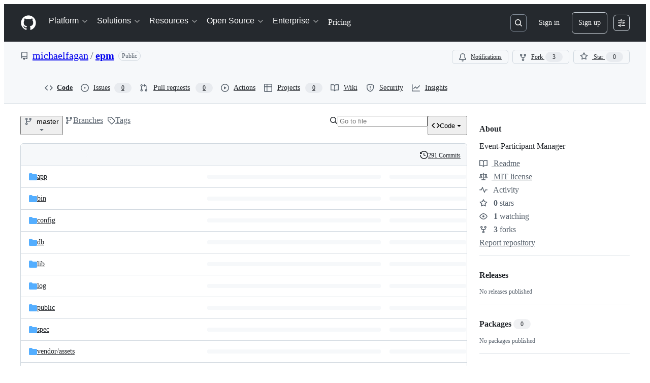

--- FILE ---
content_type: text/css
request_url: https://github.githubassets.com/assets/light-dac525bbd821.css
body_size: 10173
content:
[data-color-mode="light"][data-light-theme="light"],
[data-color-mode="light"][data-light-theme="light"] ::backdrop,
[data-color-mode="auto"][data-light-theme="light"],
[data-color-mode="auto"][data-light-theme="light"] ::backdrop {
  --bgColor-success-emphasis: #1f883d;
  --button-outline-bgColor-active: #0757ba;
  --button-primary-bgColor-active: #197935;
  --button-primary-bgColor-disabled: #95d8a6;
  --button-primary-bgColor-hover: #1c8139;
  --buttonCounter-danger-fgColor-rest: #c21c2c;
  --color-ansi-cyan: #1b7c83;
  --color-ansi-cyan-bright: #3192aa;
  --control-checked-bgColor-active: #0757ba;
  --control-checked-bgColor-hover: #0860ca;
  --fgColor-danger: #d1242f;
  --reactionButton-selected-bgColor-hover: #caecff;
  --avatarStack-fade-bgColor-default: #c8d1da;
  --avatarStack-fade-bgColor-muted: #dae0e7;
  --bgColor-accent-emphasis: #0969da;
  --bgColor-accent-muted: #ddf4ff;
  --bgColor-attention-emphasis: #9a6700;
  --bgColor-attention-muted: #fff8c5;
  --bgColor-danger-emphasis: #cf222e;
  --bgColor-danger-muted: #ffebe9;
  --bgColor-disabled: #eff2f5;
  --bgColor-done-emphasis: #8250df;
  --bgColor-done-muted: #fbefff;
  --bgColor-emphasis: #25292e;
  --bgColor-inverse: #25292e;
  --bgColor-muted: #f6f8fa;
  --bgColor-neutral-emphasis: #59636e;
  --bgColor-neutral-muted: #818b981f;
  --bgColor-open-emphasis: var(--bgColor-success-emphasis);
  --bgColor-severe-emphasis: #bc4c00;
  --bgColor-severe-muted: #fff1e5;
  --bgColor-sponsors-emphasis: #bf3989;
  --bgColor-sponsors-muted: #ffeff7;
  --bgColor-success-muted: #dafbe1;
  --bgColor-transparent: #ffffff00;
  --borderColor-accent-emphasis: #0969da;
  --borderColor-accent-muted: #54aeff66;
  --borderColor-attention-emphasis: #9a6700;
  --borderColor-attention-muted: #d4a72c66;
  --borderColor-danger-emphasis: #cf222e;
  --borderColor-danger-muted: #ff818266;
  --borderColor-default: #d1d9e0;
  --borderColor-disabled: #818b981a;
  --borderColor-done-emphasis: #8250df;
  --borderColor-done-muted: #c297ff66;
  --borderColor-emphasis: #818b98;
  --borderColor-neutral-emphasis: #59636e;
  --borderColor-severe-emphasis: #bc4c00;
  --borderColor-severe-muted: #fb8f4466;
  --borderColor-sponsors-emphasis: #bf3989;
  --borderColor-sponsors-muted: #ff80c866;
  --borderColor-success-emphasis: #1a7f37;
  --borderColor-success-muted: #4ac26b66;
  --borderColor-transparent: #ffffff00;
  --button-danger-bgColor-active: #a40e26;
  --button-danger-fgColor-disabled: #d1242f80;
  --button-danger-fgColor-rest: var(--fgColor-danger);
  --button-danger-shadow-selected: inset 0px 1px 0px 0px #4c001433;
  --button-inactive-bgColor: #e6eaef;
  --button-inactive-fgColor: #59636e;
  --button-invisible-bgColor-disabled: #ffffff00;
  --button-invisible-borderColor-disabled: #ffffff00;
  --button-outline-shadow-selected: inset 0px 1px 0px 0px #00215533;
  --button-primary-bgColor-rest: var(--bgColor-success-emphasis);
  --button-primary-borderColor-disabled: var(--button-primary-bgColor-disabled);
  --button-primary-shadow-selected: inset 0px 1px 0px 0px #002d114d;
  --button-star-iconColor: #eac54f;
  --buttonCounter-danger-fgColor-disabled: #d1242f80;
  --buttonCounter-outline-fgColor-rest: #0550ae;
  --buttonCounter-primary-bgColor-rest: #002d1133;
  --buttonKeybindingHint-danger-bgColor-active: #1f232866;
  --buttonKeybindingHint-danger-bgColor-hover: #1f232833;
  --buttonKeybindingHint-default-bgColor-rest: #eff2f5;
  --buttonKeybindingHint-inactive-bgColor: #eff2f5;
  --buttonKeybindingHint-invisible-borderColor-rest: #ffffff00;
  --codeMirror-syntax-fgColor-constant: #0550ae;
  --codeMirror-syntax-fgColor-entity: #8250df;
  --codeMirror-syntax-fgColor-keyword: #cf222e;
  --codeMirror-syntax-fgColor-storage: #cf222e;
  --codeMirror-syntax-fgColor-string: #0a3069;
  --codeMirror-syntax-fgColor-support: #0550ae;
  --codeMirror-syntax-fgColor-variable: #953800;
  --color-ansi-black-bright: #393f46;
  --color-ansi-blue: #0969da;
  --color-ansi-blue-bright: #218bff;
  --color-ansi-gray: #59636e;
  --color-ansi-green: #116329;
  --color-ansi-green-bright: #1a7f37;
  --color-ansi-magenta: #8250df;
  --color-ansi-magenta-bright: #a475f9;
  --color-ansi-red: #cf222e;
  --color-ansi-red-bright: #a40e26;
  --color-ansi-white: #59636e;
  --color-ansi-white-bright: #818b98;
  --color-ansi-yellow: #4d2d00;
  --color-ansi-yellow-bright: #633c01;
  --color-prettylights-syntax-brackethighlighter-angle: #59636e;
  --color-prettylights-syntax-brackethighlighter-unmatched: #82071e;
  --color-prettylights-syntax-carriage-return-bg: #cf222e;
  --color-prettylights-syntax-carriage-return-text: #f6f8fa;
  --color-prettylights-syntax-comment: #59636e;
  --color-prettylights-syntax-constant: #0550ae;
  --color-prettylights-syntax-constant-other-reference-link: #0a3069;
  --color-prettylights-syntax-entity: #6639ba;
  --color-prettylights-syntax-entity-tag: #0550ae;
  --color-prettylights-syntax-invalid-illegal-text: var(--fgColor-danger);
  --color-prettylights-syntax-keyword: #cf222e;
  --color-prettylights-syntax-markup-changed-bg: #ffd8b5;
  --color-prettylights-syntax-markup-changed-text: #953800;
  --color-prettylights-syntax-markup-deleted-bg: #ffebe9;
  --color-prettylights-syntax-markup-deleted-text: #82071e;
  --color-prettylights-syntax-markup-heading: #0550ae;
  --color-prettylights-syntax-markup-ignored-bg: #0550ae;
  --color-prettylights-syntax-markup-ignored-text: #d1d9e0;
  --color-prettylights-syntax-markup-inserted-bg: #dafbe1;
  --color-prettylights-syntax-markup-inserted-text: #116329;
  --color-prettylights-syntax-markup-list: #3b2300;
  --color-prettylights-syntax-meta-diff-range: #8250df;
  --color-prettylights-syntax-string: #0a3069;
  --color-prettylights-syntax-string-regexp: #116329;
  --color-prettylights-syntax-sublimelinter-gutter-mark: #818b98;
  --color-prettylights-syntax-variable: #953800;
  --contribution-default-bgColor-0: #eff2f5;
  --contribution-default-bgColor-1: #aceebb;
  --contribution-default-bgColor-2: #4ac26b;
  --contribution-default-bgColor-3: #2da44e;
  --contribution-default-bgColor-4: #116329;
  --contribution-default-borderColor-0: #1f23280d;
  --contribution-halloween-bgColor-1: #f0db3d;
  --contribution-halloween-bgColor-2: #ffd642;
  --contribution-halloween-bgColor-3: #f68c41;
  --contribution-halloween-bgColor-4: #1f2328;
  --contribution-winter-bgColor-1: #b6e3ff;
  --contribution-winter-bgColor-2: #54aeff;
  --contribution-winter-bgColor-3: #0969da;
  --contribution-winter-bgColor-4: #0a3069;
  --control-bgColor-active: #e6eaef;
  --control-bgColor-hover: #eff2f5;
  --control-bgColor-rest: #f6f8fa;
  --control-checked-borderColor-active: var(--control-checked-bgColor-active);
  --control-checked-borderColor-hover: var(--control-checked-bgColor-hover);
  --control-danger-fgColor-hover: var(--fgColor-danger);
  --control-danger-fgColor-rest: var(--fgColor-danger);
  --control-fgColor-rest: #25292e;
  --control-transparent-bgColor-active: #818b9826;
  --control-transparent-bgColor-hover: #818b981a;
  --control-transparent-bgColor-rest: #ffffff00;
  --control-transparent-bgColor-selected: #818b9826;
  --control-transparent-borderColor-active: #ffffff00;
  --control-transparent-borderColor-hover: #ffffff00;
  --control-transparent-borderColor-rest: #ffffff00;
  --controlTrack-bgColor-active: #dae0e7;
  --controlTrack-bgColor-hover: #e0e6eb;
  --controlTrack-bgColor-rest: #e6eaef;
  --controlTrack-fgColor-rest: #59636e;
  --counter-borderColor: #ffffff00;
  --data-auburn-color-emphasis: #9d615c;
  --data-auburn-color-muted: #f2e9e9;
  --data-blue-color-emphasis: #006edb;
  --data-blue-color-muted: #d1f0ff;
  --data-brown-color-emphasis: #856d4c;
  --data-brown-color-muted: #eeeae2;
  --data-coral-color-emphasis: #d43511;
  --data-coral-color-muted: #ffe5db;
  --data-gray-color-emphasis: #808fa3;
  --data-gray-color-muted: #e8ecf2;
  --data-green-color-emphasis: #30a147;
  --data-green-color-muted: #caf7ca;
  --data-lemon-color-emphasis: #866e04;
  --data-lemon-color-muted: #f7eea1;
  --data-lime-color-emphasis: #527a29;
  --data-lime-color-muted: #e3f2b5;
  --data-olive-color-emphasis: #64762d;
  --data-olive-color-muted: #f0f0ad;
  --data-orange-color-emphasis: #eb670f;
  --data-orange-color-muted: #ffe7d1;
  --data-pine-color-emphasis: #167e53;
  --data-pine-color-muted: #bff8db;
  --data-pink-color-emphasis: #ce2c85;
  --data-pink-color-muted: #ffe5f1;
  --data-plum-color-emphasis: #a830e8;
  --data-plum-color-muted: #f8e5ff;
  --data-purple-color-emphasis: #894ceb;
  --data-purple-color-muted: #f1e5ff;
  --data-red-color-emphasis: #df0c24;
  --data-red-color-muted: #ffe2e0;
  --data-teal-color-emphasis: #179b9b;
  --data-teal-color-muted: #c7f5ef;
  --data-yellow-color-emphasis: #b88700;
  --data-yellow-color-muted: #ffec9e;
  --diffBlob-additionNum-bgColor: #aceebb;
  --diffBlob-additionWord-bgColor: #aceebb;
  --diffBlob-deletionNum-bgColor: #ffcecb;
  --diffBlob-deletionWord-bgColor: #ffcecb;
  --diffBlob-hunkNum-bgColor-rest: #b6e3ff;
  --display-auburn-bgColor-emphasis: #9d615c;
  --display-auburn-bgColor-muted: #f2e9e9;
  --display-auburn-borderColor-emphasis: #9d615c;
  --display-auburn-borderColor-muted: #e6d6d5;
  --display-auburn-fgColor: #8a5551;
  --display-auburn-scale-0: #f2e9e9;
  --display-auburn-scale-1: #e6d6d5;
  --display-auburn-scale-2: #d4b7b5;
  --display-auburn-scale-3: #c59e9b;
  --display-auburn-scale-4: #b4827e;
  --display-auburn-scale-5: #9d615c;
  --display-auburn-scale-6: #8a5551;
  --display-auburn-scale-7: #744744;
  --display-auburn-scale-8: #5d3937;
  --display-auburn-scale-9: #432928;
  --display-blue-bgColor-emphasis: #006edb;
  --display-blue-bgColor-muted: #d1f0ff;
  --display-blue-borderColor-emphasis: #006edb;
  --display-blue-borderColor-muted: #ade1ff;
  --display-blue-fgColor: #005fcc;
  --display-blue-scale-0: #d1f0ff;
  --display-blue-scale-1: #ade1ff;
  --display-blue-scale-2: #75c8ff;
  --display-blue-scale-3: #47afff;
  --display-blue-scale-4: #0f8fff;
  --display-blue-scale-5: #006edb;
  --display-blue-scale-6: #005fcc;
  --display-blue-scale-7: #004db3;
  --display-blue-scale-8: #003d99;
  --display-blue-scale-9: #002b75;
  --display-brown-bgColor-emphasis: #856d4c;
  --display-brown-bgColor-muted: #eeeae2;
  --display-brown-borderColor-emphasis: #856d4c;
  --display-brown-borderColor-muted: #dfd7c8;
  --display-brown-fgColor: #755f43;
  --display-brown-scale-0: #eeeae2;
  --display-brown-scale-1: #dfd7c8;
  --display-brown-scale-2: #cbbda4;
  --display-brown-scale-3: #b8a484;
  --display-brown-scale-4: #a68b64;
  --display-brown-scale-5: #856d4c;
  --display-brown-scale-6: #755f43;
  --display-brown-scale-7: #64513a;
  --display-brown-scale-8: #51412f;
  --display-brown-scale-9: #3a2e22;
  --display-coral-bgColor-emphasis: #d43511;
  --display-coral-bgColor-muted: #ffe5db;
  --display-coral-borderColor-emphasis: #d43511;
  --display-coral-borderColor-muted: #fecebe;
  --display-coral-fgColor: #ba2e12;
  --display-coral-scale-0: #ffe5db;
  --display-coral-scale-1: #fecebe;
  --display-coral-scale-2: #fcab92;
  --display-coral-scale-3: #f88768;
  --display-coral-scale-4: #f25f3a;
  --display-coral-scale-5: #d43511;
  --display-coral-scale-6: #ba2e12;
  --display-coral-scale-7: #9b2712;
  --display-coral-scale-8: #7e2011;
  --display-coral-scale-9: #5d180e;
  --display-cyan-bgColor-emphasis: #007b94;
  --display-cyan-bgColor-muted: #bdf4ff;
  --display-cyan-borderColor-emphasis: #007b94;
  --display-cyan-borderColor-muted: #7ae9ff;
  --display-cyan-fgColor: #006a80;
  --display-cyan-scale-0: #bdf4ff;
  --display-cyan-scale-1: #7ae9ff;
  --display-cyan-scale-2: #00d0fa;
  --display-cyan-scale-3: #00b7db;
  --display-cyan-scale-4: #0099b8;
  --display-cyan-scale-5: #007b94;
  --display-cyan-scale-6: #006a80;
  --display-cyan-scale-7: #00596b;
  --display-cyan-scale-8: #004857;
  --display-cyan-scale-9: #003742;
  --display-gray-bgColor-emphasis: #647182;
  --display-gray-bgColor-muted: #e8ecf2;
  --display-gray-borderColor-emphasis: #647182;
  --display-gray-borderColor-muted: #d2dae4;
  --display-gray-fgColor: #5c6570;
  --display-gray-scale-0: #e8ecf2;
  --display-gray-scale-1: #d2dae4;
  --display-gray-scale-2: #b4c0cf;
  --display-gray-scale-3: #9ba9bb;
  --display-gray-scale-4: #808fa3;
  --display-gray-scale-5: #647182;
  --display-gray-scale-6: #5c6570;
  --display-gray-scale-7: #4e535a;
  --display-gray-scale-8: #424448;
  --display-gray-scale-9: #303031;
  --display-green-bgColor-emphasis: #2c8141;
  --display-green-bgColor-muted: #caf7ca;
  --display-green-borderColor-emphasis: #2c8141;
  --display-green-borderColor-muted: #9ceda0;
  --display-green-fgColor: #2b6e3f;
  --display-green-scale-0: #caf7ca;
  --display-green-scale-1: #9ceda0;
  --display-green-scale-2: #54d961;
  --display-green-scale-3: #31bf46;
  --display-green-scale-4: #30a147;
  --display-green-scale-5: #2c8141;
  --display-green-scale-6: #2b6e3f;
  --display-green-scale-7: #285c3b;
  --display-green-scale-8: #254b34;
  --display-green-scale-9: #1d3528;
  --display-indigo-bgColor-emphasis: #5a61e7;
  --display-indigo-bgColor-muted: #e5e9ff;
  --display-indigo-borderColor-emphasis: #5a61e7;
  --display-indigo-borderColor-muted: #d2d7fe;
  --display-indigo-fgColor: #494edf;
  --display-indigo-scale-0: #e5e9ff;
  --display-indigo-scale-1: #d2d7fe;
  --display-indigo-scale-2: #b1b9fb;
  --display-indigo-scale-3: #979ff7;
  --display-indigo-scale-4: #7a82f0;
  --display-indigo-scale-5: #5a61e7;
  --display-indigo-scale-6: #494edf;
  --display-indigo-scale-7: #393cd5;
  --display-indigo-scale-8: #2d2db4;
  --display-indigo-scale-9: #25247b;
  --display-lemon-bgColor-emphasis: #866e04;
  --display-lemon-bgColor-muted: #f7eea1;
  --display-lemon-borderColor-emphasis: #866e04;
  --display-lemon-borderColor-muted: #f0db3d;
  --display-lemon-fgColor: #786002;
  --display-lemon-scale-0: #f7eea1;
  --display-lemon-scale-1: #f0db3d;
  --display-lemon-scale-2: #d8bd0e;
  --display-lemon-scale-3: #c2a60a;
  --display-lemon-scale-4: #a68c07;
  --display-lemon-scale-5: #866e04;
  --display-lemon-scale-6: #786002;
  --display-lemon-scale-7: #654f01;
  --display-lemon-scale-8: #523f00;
  --display-lemon-scale-9: #3d2e00;
  --display-lime-bgColor-emphasis: #527a29;
  --display-lime-bgColor-muted: #e3f2b5;
  --display-lime-borderColor-emphasis: #527a29;
  --display-lime-borderColor-muted: #c7e580;
  --display-lime-fgColor: #476c28;
  --display-lime-scale-0: #e3f2b5;
  --display-lime-scale-1: #c7e580;
  --display-lime-scale-2: #9bd039;
  --display-lime-scale-3: #80b530;
  --display-lime-scale-4: #6c9d2f;
  --display-lime-scale-5: #527a29;
  --display-lime-scale-6: #476c28;
  --display-lime-scale-7: #3a5b25;
  --display-lime-scale-8: #2f4a21;
  --display-lime-scale-9: #213319;
  --display-olive-bgColor-emphasis: #64762d;
  --display-olive-bgColor-muted: #f0f0ad;
  --display-olive-borderColor-emphasis: #64762d;
  --display-olive-borderColor-muted: #dbe170;
  --display-olive-fgColor: #56682c;
  --display-olive-scale-0: #f0f0ad;
  --display-olive-scale-1: #dbe170;
  --display-olive-scale-2: #b9c832;
  --display-olive-scale-3: #9bae32;
  --display-olive-scale-4: #819532;
  --display-olive-scale-5: #64762d;
  --display-olive-scale-6: #56682c;
  --display-olive-scale-7: #495a2b;
  --display-olive-scale-8: #3b4927;
  --display-olive-scale-9: #2a331f;
  --display-orange-bgColor-emphasis: #b8500f;
  --display-orange-bgColor-muted: #ffe7d1;
  --display-orange-borderColor-emphasis: #b8500f;
  --display-orange-borderColor-muted: #fecfaa;
  --display-orange-fgColor: #a24610;
  --display-orange-scale-0: #ffe7d1;
  --display-orange-scale-1: #fecfaa;
  --display-orange-scale-2: #fbaf74;
  --display-orange-scale-3: #f68c41;
  --display-orange-scale-4: #eb670f;
  --display-orange-scale-5: #b8500f;
  --display-orange-scale-6: #a24610;
  --display-orange-scale-7: #8d3c11;
  --display-orange-scale-8: #70300f;
  --display-orange-scale-9: #54230d;
  --display-pine-bgColor-emphasis: #167e53;
  --display-pine-bgColor-muted: #bff8db;
  --display-pine-borderColor-emphasis: #167e53;
  --display-pine-borderColor-muted: #80efb9;
  --display-pine-fgColor: #156f4b;
  --display-pine-scale-0: #bff8db;
  --display-pine-scale-1: #80efb9;
  --display-pine-scale-2: #1dd781;
  --display-pine-scale-3: #1dbf76;
  --display-pine-scale-4: #1aa267;
  --display-pine-scale-5: #167e53;
  --display-pine-scale-6: #156f4b;
  --display-pine-scale-7: #135d41;
  --display-pine-scale-8: #114b36;
  --display-pine-scale-9: #0d3627;
  --display-pink-bgColor-emphasis: #ce2c85;
  --display-pink-bgColor-muted: #ffe5f1;
  --display-pink-borderColor-emphasis: #ce2c85;
  --display-pink-borderColor-muted: #fdc9e2;
  --display-pink-fgColor: #b12f79;
  --display-pink-scale-0: #ffe5f1;
  --display-pink-scale-1: #fdc9e2;
  --display-pink-scale-2: #f8a5cf;
  --display-pink-scale-3: #f184bc;
  --display-pink-scale-4: #e55da5;
  --display-pink-scale-5: #ce2c85;
  --display-pink-scale-6: #b12f79;
  --display-pink-scale-7: #8e2e66;
  --display-pink-scale-8: #6e2b53;
  --display-pink-scale-9: #4d233d;
  --display-plum-bgColor-emphasis: #a830e8;
  --display-plum-bgColor-muted: #f8e5ff;
  --display-plum-borderColor-emphasis: #a830e8;
  --display-plum-borderColor-muted: #f0cdfe;
  --display-plum-fgColor: #961edc;
  --display-plum-scale-0: #f8e5ff;
  --display-plum-scale-1: #f0cdfe;
  --display-plum-scale-2: #e2a7fb;
  --display-plum-scale-3: #d487f7;
  --display-plum-scale-4: #c264f2;
  --display-plum-scale-5: #a830e8;
  --display-plum-scale-6: #961edc;
  --display-plum-scale-7: #7d1eb8;
  --display-plum-scale-8: #651d96;
  --display-plum-scale-9: #471769;
  --display-purple-bgColor-emphasis: #894ceb;
  --display-purple-bgColor-muted: #f1e5ff;
  --display-purple-borderColor-emphasis: #894ceb;
  --display-purple-borderColor-muted: #e6d2fe;
  --display-purple-fgColor: #783ae4;
  --display-purple-scale-0: #f1e5ff;
  --display-purple-scale-1: #e6d2fe;
  --display-purple-scale-2: #d1b1fc;
  --display-purple-scale-3: #bc91f8;
  --display-purple-scale-4: #a672f3;
  --display-purple-scale-5: #894ceb;
  --display-purple-scale-6: #783ae4;
  --display-purple-scale-7: #6223d7;
  --display-purple-scale-8: #4f21ab;
  --display-purple-scale-9: #391b79;
  --display-red-bgColor-emphasis: #df0c24;
  --display-red-bgColor-muted: #ffe2e0;
  --display-red-borderColor-emphasis: #df0c24;
  --display-red-borderColor-muted: #fecdcd;
  --display-red-fgColor: #c50d28;
  --display-red-scale-0: #ffe2e0;
  --display-red-scale-1: #fecdcd;
  --display-red-scale-2: #fda5a7;
  --display-red-scale-3: #fb8389;
  --display-red-scale-4: #f85461;
  --display-red-scale-5: #df0c24;
  --display-red-scale-6: #c50d28;
  --display-red-scale-7: #a60c29;
  --display-red-scale-8: #880c27;
  --display-red-scale-9: #610a20;
  --display-teal-bgColor-emphasis: #127e81;
  --display-teal-bgColor-muted: #c7f5ef;
  --display-teal-borderColor-emphasis: #127e81;
  --display-teal-borderColor-muted: #89ebe1;
  --display-teal-fgColor: #106e75;
  --display-teal-scale-0: #c7f5ef;
  --display-teal-scale-1: #89ebe1;
  --display-teal-scale-2: #22d3c7;
  --display-teal-scale-3: #1db9b4;
  --display-teal-scale-4: #179b9b;
  --display-teal-scale-5: #127e81;
  --display-teal-scale-6: #106e75;
  --display-teal-scale-7: #0d5b63;
  --display-teal-scale-8: #0a4852;
  --display-teal-scale-9: #073740;
  --display-yellow-bgColor-emphasis: #946a00;
  --display-yellow-bgColor-muted: #ffec9e;
  --display-yellow-borderColor-emphasis: #946a00;
  --display-yellow-borderColor-muted: #ffd642;
  --display-yellow-fgColor: #805900;
  --display-yellow-scale-0: #ffec9e;
  --display-yellow-scale-1: #ffd642;
  --display-yellow-scale-2: #ebb400;
  --display-yellow-scale-3: #d19d00;
  --display-yellow-scale-4: #b88700;
  --display-yellow-scale-5: #946a00;
  --display-yellow-scale-6: #805900;
  --display-yellow-scale-7: #704d00;
  --display-yellow-scale-8: #5c3d00;
  --display-yellow-scale-9: #422b00;
  --fgColor-accent: #0969da;
  --fgColor-attention: #9a6700;
  --fgColor-closed: var(--fgColor-danger);
  --fgColor-disabled: #818b98;
  --fgColor-done: #8250df;
  --fgColor-muted: #59636e;
  --fgColor-neutral: #59636e;
  --fgColor-severe: #bc4c00;
  --fgColor-sponsors: #bf3989;
  --fgColor-success: #1a7f37;
  --header-bgColor: #25292e;
  --header-borderColor-divider: #818b98;
  --headerSearch-bgColor: #25292e;
  --headerSearch-borderColor: #818b98;
  --highlight-neutral-bgColor: #fff8c5;
  --label-auburn-bgColor-active: #d4b7b5;
  --label-auburn-bgColor-hover: #e6d6d5;
  --label-auburn-bgColor-rest: #f2e9e9;
  --label-auburn-borderColor: #ffffff00;
  --label-auburn-fgColor-active: #5d3937;
  --label-auburn-fgColor-hover: #744744;
  --label-auburn-fgColor-rest: #8a5551;
  --label-blue-bgColor-active: #75c8ff;
  --label-blue-bgColor-hover: #ade1ff;
  --label-blue-bgColor-rest: #d1f0ff;
  --label-blue-borderColor: #ffffff00;
  --label-blue-fgColor-active: #003d99;
  --label-blue-fgColor-hover: #004db3;
  --label-blue-fgColor-rest: #005fcc;
  --label-brown-bgColor-active: #cbbda4;
  --label-brown-bgColor-hover: #dfd7c8;
  --label-brown-bgColor-rest: #eeeae2;
  --label-brown-borderColor: #ffffff00;
  --label-brown-fgColor-active: #51412f;
  --label-brown-fgColor-hover: #64513a;
  --label-brown-fgColor-rest: #755f43;
  --label-coral-bgColor-active: #fcab92;
  --label-coral-bgColor-hover: #fecebe;
  --label-coral-bgColor-rest: #ffe5db;
  --label-coral-borderColor: #ffffff00;
  --label-coral-fgColor-active: #7e2011;
  --label-coral-fgColor-hover: #9b2712;
  --label-coral-fgColor-rest: #ba2e12;
  --label-cyan-bgColor-active: #00d0fa;
  --label-cyan-bgColor-hover: #7ae9ff;
  --label-cyan-bgColor-rest: #bdf4ff;
  --label-cyan-borderColor: #ffffff00;
  --label-cyan-fgColor-active: #004857;
  --label-cyan-fgColor-hover: #00596b;
  --label-cyan-fgColor-rest: #006a80;
  --label-gray-bgColor-active: #b4c0cf;
  --label-gray-bgColor-hover: #d2dae4;
  --label-gray-bgColor-rest: #e8ecf2;
  --label-gray-borderColor: #ffffff00;
  --label-gray-fgColor-active: #424448;
  --label-gray-fgColor-hover: #4e535a;
  --label-gray-fgColor-rest: #5c6570;
  --label-green-bgColor-active: #54d961;
  --label-green-bgColor-hover: #9ceda0;
  --label-green-bgColor-rest: #caf7ca;
  --label-green-borderColor: #ffffff00;
  --label-green-fgColor-active: #254b34;
  --label-green-fgColor-hover: #285c3b;
  --label-green-fgColor-rest: #2b6e3f;
  --label-indigo-bgColor-active: #b1b9fb;
  --label-indigo-bgColor-hover: #d2d7fe;
  --label-indigo-bgColor-rest: #e5e9ff;
  --label-indigo-borderColor: #ffffff00;
  --label-indigo-fgColor-active: #2d2db4;
  --label-indigo-fgColor-hover: #393cd5;
  --label-indigo-fgColor-rest: #494edf;
  --label-lemon-bgColor-active: #d8bd0e;
  --label-lemon-bgColor-hover: #f0db3d;
  --label-lemon-bgColor-rest: #f7eea1;
  --label-lemon-borderColor: #ffffff00;
  --label-lemon-fgColor-active: #523f00;
  --label-lemon-fgColor-hover: #654f01;
  --label-lemon-fgColor-rest: #786002;
  --label-lime-bgColor-active: #9bd039;
  --label-lime-bgColor-hover: #c7e580;
  --label-lime-bgColor-rest: #e3f2b5;
  --label-lime-borderColor: #ffffff00;
  --label-lime-fgColor-active: #2f4a21;
  --label-lime-fgColor-hover: #3a5b25;
  --label-lime-fgColor-rest: #476c28;
  --label-olive-bgColor-active: #b9c832;
  --label-olive-bgColor-hover: #dbe170;
  --label-olive-bgColor-rest: #f0f0ad;
  --label-olive-borderColor: #ffffff00;
  --label-olive-fgColor-active: #3b4927;
  --label-olive-fgColor-hover: #495a2b;
  --label-olive-fgColor-rest: #56682c;
  --label-orange-bgColor-active: #fbaf74;
  --label-orange-bgColor-hover: #fecfaa;
  --label-orange-bgColor-rest: #ffe7d1;
  --label-orange-borderColor: #ffffff00;
  --label-orange-fgColor-active: #70300f;
  --label-orange-fgColor-hover: #8d3c11;
  --label-orange-fgColor-rest: #a24610;
  --label-pine-bgColor-active: #1dd781;
  --label-pine-bgColor-hover: #80efb9;
  --label-pine-bgColor-rest: #bff8db;
  --label-pine-borderColor: #ffffff00;
  --label-pine-fgColor-active: #114b36;
  --label-pine-fgColor-hover: #135d41;
  --label-pine-fgColor-rest: #156f4b;
  --label-pink-bgColor-active: #f8a5cf;
  --label-pink-bgColor-hover: #fdc9e2;
  --label-pink-bgColor-rest: #ffe5f1;
  --label-pink-borderColor: #ffffff00;
  --label-pink-fgColor-active: #6e2b53;
  --label-pink-fgColor-hover: #8e2e66;
  --label-pink-fgColor-rest: #b12f79;
  --label-plum-bgColor-active: #e2a7fb;
  --label-plum-bgColor-hover: #f0cdfe;
  --label-plum-bgColor-rest: #f8e5ff;
  --label-plum-borderColor: #ffffff00;
  --label-plum-fgColor-active: #651d96;
  --label-plum-fgColor-hover: #7d1eb8;
  --label-plum-fgColor-rest: #961edc;
  --label-purple-bgColor-active: #d1b1fc;
  --label-purple-bgColor-hover: #e6d2fe;
  --label-purple-bgColor-rest: #f1e5ff;
  --label-purple-borderColor: #ffffff00;
  --label-purple-fgColor-active: #4f21ab;
  --label-purple-fgColor-hover: #6223d7;
  --label-purple-fgColor-rest: #783ae4;
  --label-red-bgColor-active: #fda5a7;
  --label-red-bgColor-hover: #fecdcd;
  --label-red-bgColor-rest: #ffe2e0;
  --label-red-borderColor: #ffffff00;
  --label-red-fgColor-active: #880c27;
  --label-red-fgColor-hover: #a60c29;
  --label-red-fgColor-rest: #c50d28;
  --label-teal-bgColor-active: #22d3c7;
  --label-teal-bgColor-hover: #89ebe1;
  --label-teal-bgColor-rest: #c7f5ef;
  --label-teal-borderColor: #ffffff00;
  --label-teal-fgColor-active: #0a4852;
  --label-teal-fgColor-hover: #0d5b63;
  --label-teal-fgColor-rest: #106e75;
  --label-yellow-bgColor-active: #ebb400;
  --label-yellow-bgColor-hover: #ffd642;
  --label-yellow-bgColor-rest: #ffec9e;
  --label-yellow-borderColor: #ffffff00;
  --label-yellow-fgColor-active: #5c3d00;
  --label-yellow-fgColor-hover: #704d00;
  --label-yellow-fgColor-rest: #805900;
  --menu-bgColor-active: #ffffff00;
  --overlay-backdrop-bgColor: #c8d1da66;
  --progressBar-bgColor-success: var(--bgColor-success-emphasis);
  --progressBar-track-borderColor: #ffffff00;
  --reactionButton-selected-bgColor-rest: #ddf4ff;
  --reactionButton-selected-fgColor-hover: #0550ae;
  --selectMenu-bgColor-active: #b6e3ff;
  --selectMenu-borderColor: #ffffff00;
  --shadow-floating-legacy: 0px 6px 12px -3px #25292e0a, 0px 6px 18px 0px #25292e1f;
  --shadow-resting-medium: 0px 1px 1px 0px #25292e1a, 0px 3px 6px 0px #25292e1f;
  --skeletonLoader-bgColor: #818b981a;
  --topicTag-borderColor: #ffffff00;
  --treeViewItem-leadingVisual-iconColor-rest: #54aeff;
  --underlineNav-borderColor-active: #fd8c73;
  --avatar-bgColor: #ffffff;
  --avatar-shadow: 0px 0px 0px 2px #ffffffcc;
  --bgColor-black: #1f2328;
  --bgColor-closed-emphasis: var(--bgColor-danger-emphasis);
  --bgColor-closed-muted: var(--bgColor-danger-muted);
  --bgColor-default: #ffffff;
  --bgColor-draft-emphasis: var(--bgColor-neutral-emphasis);
  --bgColor-draft-muted: var(--bgColor-neutral-muted);
  --bgColor-inset: var(--bgColor-muted);
  --bgColor-open-muted: var(--bgColor-success-muted);
  --bgColor-upsell-emphasis: var(--bgColor-done-emphasis);
  --bgColor-upsell-muted: var(--bgColor-done-muted);
  --bgColor-white: #ffffff;
  --border-accent-emphasis: 0.0625rem solid #0969da;
  --border-accent-muted: 0.0625rem solid #54aeff66;
  --border-attention-emphasis: 0.0625rem solid #9a6700;
  --border-attention-muted: 0.0625rem solid #d4a72c66;
  --border-danger-emphasis: 0.0625rem solid #cf222e;
  --border-danger-muted: 0.0625rem solid #ff818266;
  --border-default: 0.0625rem solid #d1d9e0;
  --border-disabled: 0.0625rem solid #818b981a;
  --border-done-emphasis: 0.0625rem solid #8250df;
  --border-done-muted: 0.0625rem solid #c297ff66;
  --border-emphasis: 0.0625rem solid #818b98;
  --border-neutral-emphasis: 0.0625rem solid #59636e;
  --border-severe-emphasis: 0.0625rem solid #bc4c00;
  --border-severe-muted: 0.0625rem solid #fb8f4466;
  --border-sponsors-emphasis: 0.0625rem solid #bf3989;
  --border-sponsors-muted: 0.0625rem solid #ff80c866;
  --border-success-emphasis: 0.0625rem solid #1a7f37;
  --border-success-muted: 0.0625rem solid #4ac26b66;
  --border-transparent: 0.0625rem solid #ffffff00;
  --borderColor-closed-emphasis: var(--borderColor-danger-emphasis);
  --borderColor-closed-muted: var(--borderColor-danger-muted);
  --borderColor-draft-emphasis: var(--borderColor-neutral-emphasis);
  --borderColor-muted: #d1d9e0b3;
  --borderColor-open-emphasis: var(--borderColor-success-emphasis);
  --borderColor-open-muted: var(--borderColor-success-muted);
  --borderColor-translucent: #1f232826;
  --borderColor-upsell-emphasis: var(--borderColor-done-emphasis);
  --borderColor-upsell-muted: var(--borderColor-done-muted);
  --button-danger-bgColor-hover: var(--bgColor-danger-emphasis);
  --button-danger-bgColor-rest: var(--control-bgColor-rest);
  --button-danger-fgColor-active: #ffffff;
  --button-danger-fgColor-hover: #ffffff;
  --button-danger-iconColor-hover: #ffffff;
  --button-danger-iconColor-rest: var(--button-danger-fgColor-rest);
  --button-default-bgColor-active: var(--control-bgColor-active);
  --button-default-bgColor-hover: var(--control-bgColor-hover);
  --button-default-bgColor-rest: var(--control-bgColor-rest);
  --button-default-bgColor-selected: var(--control-bgColor-active);
  --button-default-fgColor-rest: var(--control-fgColor-rest);
  --button-default-shadow-resting: 0px 1px 0px 0px #1f23280a;
  --button-invisible-bgColor-active: var(--control-transparent-bgColor-active);
  --button-invisible-bgColor-hover: var(--control-transparent-bgColor-hover);
  --button-invisible-bgColor-rest: var(--control-transparent-bgColor-rest);
  --button-invisible-borderColor-hover: var(--control-transparent-borderColor-hover);
  --button-invisible-borderColor-rest: var(--control-transparent-borderColor-rest);
  --button-invisible-fgColor-active: var(--control-fgColor-rest);
  --button-invisible-fgColor-hover: var(--control-fgColor-rest);
  --button-invisible-fgColor-rest: var(--control-fgColor-rest);
  --button-invisible-iconColor-hover: var(--fgColor-muted);
  --button-invisible-iconColor-rest: var(--fgColor-muted);
  --button-outline-bgColor-hover: var(--bgColor-accent-emphasis);
  --button-outline-bgColor-rest: var(--control-bgColor-rest);
  --button-outline-fgColor-active: #ffffff;
  --button-outline-fgColor-disabled: #0969da80;
  --button-outline-fgColor-hover: #ffffff;
  --button-outline-fgColor-rest: var(--fgColor-accent);
  --button-primary-fgColor-disabled: #ffffffcc;
  --buttonCounter-danger-bgColor-disabled: #cf222e0d;
  --buttonCounter-danger-bgColor-hover: #ffffff33;
  --buttonCounter-danger-bgColor-rest: #cf222e1a;
  --buttonCounter-danger-fgColor-hover: #ffffff;
  --buttonCounter-default-bgColor-rest: var(--bgColor-neutral-muted);
  --buttonCounter-invisible-bgColor-rest: var(--bgColor-neutral-muted);
  --buttonCounter-outline-bgColor-disabled: #0969da0d;
  --buttonCounter-outline-bgColor-hover: #ffffff33;
  --buttonCounter-outline-bgColor-rest: #0969da1a;
  --buttonCounter-outline-fgColor-disabled: #0969da80;
  --buttonCounter-outline-fgColor-hover: #ffffff;
  --buttonKeybindingHint-danger-bgColor-rest: var(--buttonKeybindingHint-default-bgColor-rest);
  --buttonKeybindingHint-default-bgColor-disabled: var(--buttonKeybindingHint-default-bgColor-rest);
  --buttonKeybindingHint-default-fgColor-rest: var(--fgColor-muted);
  --buttonKeybindingHint-inactive-fgColor: var(--button-inactive-fgColor);
  --buttonKeybindingHint-invisible-bgColor-active: var(--control-transparent-bgColor-active);
  --buttonKeybindingHint-invisible-bgColor-disabled: var(--button-invisible-bgColor-disabled);
  --buttonKeybindingHint-invisible-bgColor-hover: var(--control-transparent-bgColor-hover);
  --buttonKeybindingHint-invisible-bgColor-rest: var(--buttonKeybindingHint-default-bgColor-rest);
  --buttonKeybindingHint-invisible-fgColor-rest: var(--fgColor-muted);
  --buttonKeybindingHint-primary-bgColor-disabled: #002d111a;
  --buttonKeybindingHint-primary-bgColor-rest: var(--buttonCounter-primary-bgColor-rest);
  --codeMirror-activeline-bgColor: var(--bgColor-neutral-muted);
  --codeMirror-gutterMarker-fgColor-muted: var(--fgColor-muted);
  --codeMirror-lineNumber-fgColor: var(--fgColor-muted);
  --codeMirror-selection-bgColor: var(--borderColor-accent-muted);
  --codeMirror-syntax-fgColor-comment: #1f2328;
  --color-ansi-black: #1f2328;
  --color-prettylights-syntax-invalid-illegal-bg: var(--bgColor-danger-muted);
  --color-prettylights-syntax-markup-bold: #1f2328;
  --color-prettylights-syntax-markup-italic: #1f2328;
  --color-prettylights-syntax-storage-modifier-import: #1f2328;
  --contribution-default-borderColor-1: var(--contribution-default-borderColor-0);
  --contribution-default-borderColor-2: var(--contribution-default-borderColor-0);
  --contribution-default-borderColor-3: var(--contribution-default-borderColor-0);
  --contribution-default-borderColor-4: var(--contribution-default-borderColor-0);
  --control-bgColor-disabled: var(--bgColor-disabled);
  --control-bgColor-selected: var(--control-bgColor-rest);
  --control-borderColor-danger: var(--borderColor-danger-emphasis);
  --control-borderColor-disabled: var(--borderColor-disabled);
  --control-borderColor-emphasis: var(--borderColor-emphasis);
  --control-borderColor-rest: var(--borderColor-default);
  --control-borderColor-success: var(--borderColor-success-emphasis);
  --control-borderColor-warning: var(--borderColor-attention-emphasis);
  --control-checked-bgColor-disabled: var(--fgColor-disabled);
  --control-checked-bgColor-rest: var(--bgColor-accent-emphasis);
  --control-danger-bgColor-active: #ffebe966;
  --control-danger-bgColor-hover: var(--bgColor-danger-muted);
  --control-fgColor-disabled: var(--fgColor-disabled);
  --control-fgColor-placeholder: var(--fgColor-muted);
  --control-iconColor-rest: var(--fgColor-muted);
  --control-transparent-bgColor-disabled: var(--bgColor-disabled);
  --controlKnob-bgColor-checked: #ffffff;
  --controlKnob-bgColor-rest: #ffffff;
  --controlTrack-bgColor-disabled: var(--fgColor-disabled);
  --controlTrack-borderColor-disabled: var(--fgColor-disabled);
  --controlTrack-borderColor-rest: var(--borderColor-default);
  --counter-bgColor-emphasis: var(--bgColor-neutral-emphasis);
  --counter-bgColor-muted: var(--bgColor-neutral-muted);
  --diffBlob-additionLine-bgColor: var(--bgColor-success-muted);
  --diffBlob-deletionLine-bgColor: var(--bgColor-danger-muted);
  --diffBlob-emptyLine-bgColor: var(--bgColor-muted);
  --diffBlob-emptyNum-bgColor: var(--bgColor-muted);
  --diffBlob-expander-iconColor: var(--fgColor-muted);
  --diffBlob-hunkLine-bgColor: var(--bgColor-accent-muted);
  --diffBlob-hunkLine-fgColor: var(--fgColor-muted);
  --diffBlob-hunkNum-bgColor-hover: var(--bgColor-accent-emphasis);
  --fgColor-black: #1f2328;
  --fgColor-default: #1f2328;
  --fgColor-draft: var(--fgColor-neutral);
  --fgColor-link: var(--fgColor-accent);
  --fgColor-onEmphasis: #ffffff;
  --fgColor-onInverse: #ffffff;
  --fgColor-open: var(--fgColor-success);
  --fgColor-upsell: var(--fgColor-done);
  --fgColor-white: #ffffff;
  --focus-outlineColor: var(--borderColor-accent-emphasis);
  --header-fgColor-default: #ffffffb3;
  --header-fgColor-logo: #ffffff;
  --overlay-bgColor: #ffffff;
  --page-header-bgColor: var(--bgColor-muted);
  --progressBar-bgColor-accent: var(--bgColor-accent-emphasis);
  --progressBar-bgColor-attention: var(--bgColor-attention-emphasis);
  --progressBar-bgColor-danger: var(--bgColor-danger-emphasis);
  --progressBar-bgColor-done: var(--bgColor-done-emphasis);
  --progressBar-bgColor-neutral: var(--bgColor-neutral-emphasis);
  --progressBar-bgColor-severe: var(--bgColor-severe-emphasis);
  --progressBar-bgColor-sponsors: var(--bgColor-sponsors-emphasis);
  --progressBar-track-bgColor: var(--borderColor-default);
  --selection-bgColor: #0969da33;
  --shadow-inset: inset 0px 1px 0px 0px #1f23280a;
  --shadow-resting-small: 0px 1px 1px 0px #1f23280f, 0px 1px 3px 0px #1f23280f;
  --shadow-resting-xsmall: 0px 1px 1px 0px #1f23280f;
  --sideNav-bgColor-selected: #ffffff;
  --timelineBadge-bgColor: var(--bgColor-muted);
  --tooltip-bgColor: var(--bgColor-emphasis);
  --underlineNav-iconColor-rest: var(--fgColor-muted);
  --avatar-borderColor: var(--borderColor-translucent);
  --border-closed-emphasis: var(--border-danger-emphasis);
  --border-closed-muted: var(--border-danger-muted);
  --border-muted: 0.0625rem solid #d1d9e0b3;
  --border-open-emphasis: var(--border-success-emphasis);
  --border-open-muted: var(--border-success-muted);
  --border-upsell-emphasis: 0.0625rem solid #8250df;
  --border-upsell-muted: 0.0625rem solid #c297ff66;
  --borderColor-neutral-muted: var(--borderColor-muted);
  --button-danger-bgColor-disabled: var(--control-bgColor-disabled);
  --button-danger-borderColor-rest: var(--control-borderColor-rest);
  --button-default-bgColor-disabled: var(--control-bgColor-disabled);
  --button-default-borderColor-active: var(--control-borderColor-rest);
  --button-default-borderColor-disabled: var(--control-borderColor-disabled);
  --button-default-borderColor-rest: var(--control-borderColor-rest);
  --button-invisible-fgColor-disabled: var(--control-fgColor-disabled);
  --button-invisible-iconColor-disabled: var(--control-fgColor-disabled);
  --button-outline-bgColor-disabled: var(--control-bgColor-disabled);
  --button-primary-borderColor-rest: var(--borderColor-translucent);
  --button-primary-fgColor-rest: var(--fgColor-white);
  --button-primary-iconColor-rest: #ffffffcc;
  --buttonKeybindingHint-danger-bgColor-disabled: var(--buttonKeybindingHint-default-bgColor-disabled);
  --buttonKeybindingHint-danger-borderColor-hover: var(--borderColor-translucent);
  --buttonKeybindingHint-danger-fgColor-active: var(--fgColor-onEmphasis);
  --buttonKeybindingHint-danger-fgColor-hover: var(--fgColor-onEmphasis);
  --buttonKeybindingHint-danger-fgColor-rest: var(--buttonKeybindingHint-default-fgColor-rest);
  --buttonKeybindingHint-default-borderColor-disabled: var(--control-borderColor-disabled);
  --buttonKeybindingHint-default-borderColor-rest: var(--borderColor-muted);
  --buttonKeybindingHint-default-fgColor-disabled: var(--control-fgColor-disabled);
  --buttonKeybindingHint-inactive-borderColor: var(--borderColor-muted);
  --buttonKeybindingHint-invisible-borderColor-disabled: var(--control-borderColor-disabled);
  --buttonKeybindingHint-invisible-fgColor-disabled: var(--control-fgColor-disabled);
  --buttonKeybindingHint-primary-borderColor-disabled: var(--control-borderColor-disabled);
  --buttonKeybindingHint-primary-borderColor-rest: var(--borderColor-translucent);
  --buttonKeybindingHint-primary-fgColor-disabled: var(--button-primary-fgColor-disabled);
  --buttonKeybindingHint-primary-fgColor-rest: var(--fgColor-onEmphasis);
  --card-bgColor: var(--bgColor-default);
  --codeMirror-bgColor: var(--bgColor-default);
  --codeMirror-cursor-fgColor: var(--fgColor-default);
  --codeMirror-fgColor: var(--fgColor-default);
  --codeMirror-gutterMarker-fgColor-default: var(--bgColor-default);
  --codeMirror-gutters-bgColor: var(--bgColor-default);
  --codeMirror-lines-bgColor: var(--bgColor-default);
  --codeMirror-matchingBracket-fgColor: var(--fgColor-default);
  --control-borderColor-selected: var(--control-bgColor-selected);
  --control-checked-borderColor-disabled: var(--control-checked-bgColor-disabled);
  --control-checked-borderColor-rest: var(--control-checked-bgColor-rest);
  --control-checked-fgColor-disabled: var(--fgColor-onEmphasis);
  --control-checked-fgColor-rest: var(--fgColor-onEmphasis);
  --controlKnob-bgColor-disabled: var(--control-bgColor-disabled);
  --controlKnob-borderColor-checked: var(--control-checked-bgColor-rest);
  --controlKnob-borderColor-disabled: var(--control-bgColor-disabled);
  --controlKnob-borderColor-rest: var(--control-borderColor-rest);
  --controlTrack-fgColor-disabled: var(--fgColor-onEmphasis);
  --dashboard-bgColor: var(--bgColor-default);
  --diffBlob-additionLine-fgColor: var(--fgColor-default);
  --diffBlob-additionNum-fgColor: var(--fgColor-default);
  --diffBlob-additionWord-fgColor: var(--fgColor-default);
  --diffBlob-deletionLine-fgColor: var(--fgColor-default);
  --diffBlob-deletionNum-fgColor: var(--fgColor-default);
  --diffBlob-deletionWord-fgColor: var(--fgColor-default);
  --diffBlob-hunkNum-fgColor-hover: var(--fgColor-onEmphasis);
  --diffBlob-hunkNum-fgColor-rest: var(--fgColor-default);
  --focus-outline: 2px solid #0969da;
  --overlay-borderColor: #d1d9e080;
  --reactionButton-selected-fgColor-rest: var(--fgColor-link);
  --tooltip-fgColor: var(--fgColor-onEmphasis);
  --underlineNav-borderColor-hover: var(--borderColor-muted);
  --border-neutral-muted: 0.0625rem solid #d1d9e0b3;
  --borderColor-draft-muted: var(--borderColor-neutral-muted);
  --button-danger-borderColor-hover: var(--button-primary-borderColor-rest);
  --button-default-borderColor-hover: var(--button-default-borderColor-rest);
  --button-primary-borderColor-active: var(--button-primary-borderColor-rest);
  --button-primary-borderColor-hover: var(--button-primary-borderColor-rest);
  --buttonKeybindingHint-danger-borderColor-active: var(--buttonKeybindingHint-danger-borderColor-hover);
  --buttonKeybindingHint-danger-borderColor-disabled: var(--buttonKeybindingHint-default-borderColor-disabled);
  --buttonKeybindingHint-danger-borderColor-rest: var(--buttonKeybindingHint-default-borderColor-rest);
  --buttonKeybindingHint-danger-fgColor-disabled: var(--buttonKeybindingHint-default-fgColor-disabled);
  --shadow-floating-large: 0px 0px 0px 1px #d1d9e0, 0px 40px 80px 0px #25292e3d;
  --shadow-floating-medium: 0px 0px 0px 1px #d1d9e0, 0px 8px 16px -4px #25292e14, 0px 4px 32px -4px #25292e14, 0px 24px 48px -12px #25292e14, 0px 48px 96px -24px #25292e14;
  --shadow-floating-small: 0px 0px 0px 1px #d1d9e080, 0px 6px 12px -3px #25292e0a, 0px 6px 18px 0px #25292e1f;
  --shadow-floating-xlarge: 0px 0px 0px 1px #d1d9e0, 0px 56px 112px 0px #25292e52;
  --button-danger-borderColor-active: var(--button-danger-borderColor-hover);
  --button-outline-borderColor-hover: var(--button-primary-borderColor-hover);
  --button-outline-borderColor-active: var(--button-outline-borderColor-hover);
}
@media (prefers-color-scheme: dark) {
  [data-color-mode][data-color-mode="auto"][data-dark-theme="light"],
  [data-color-mode][data-color-mode="auto"][data-dark-theme="light"] ::backdrop {
    --bgColor-success-emphasis: #1f883d;
    --button-outline-bgColor-active: #0757ba;
    --button-primary-bgColor-active: #197935;
    --button-primary-bgColor-disabled: #95d8a6;
    --button-primary-bgColor-hover: #1c8139;
    --buttonCounter-danger-fgColor-rest: #c21c2c;
    --color-ansi-cyan: #1b7c83;
    --color-ansi-cyan-bright: #3192aa;
    --control-checked-bgColor-active: #0757ba;
    --control-checked-bgColor-hover: #0860ca;
    --fgColor-danger: #d1242f;
    --reactionButton-selected-bgColor-hover: #caecff;
    --avatarStack-fade-bgColor-default: #c8d1da;
    --avatarStack-fade-bgColor-muted: #dae0e7;
    --bgColor-accent-emphasis: #0969da;
    --bgColor-accent-muted: #ddf4ff;
    --bgColor-attention-emphasis: #9a6700;
    --bgColor-attention-muted: #fff8c5;
    --bgColor-danger-emphasis: #cf222e;
    --bgColor-danger-muted: #ffebe9;
    --bgColor-disabled: #eff2f5;
    --bgColor-done-emphasis: #8250df;
    --bgColor-done-muted: #fbefff;
    --bgColor-emphasis: #25292e;
    --bgColor-inverse: #25292e;
    --bgColor-muted: #f6f8fa;
    --bgColor-neutral-emphasis: #59636e;
    --bgColor-neutral-muted: #818b981f;
    --bgColor-open-emphasis: var(--bgColor-success-emphasis);
    --bgColor-severe-emphasis: #bc4c00;
    --bgColor-severe-muted: #fff1e5;
    --bgColor-sponsors-emphasis: #bf3989;
    --bgColor-sponsors-muted: #ffeff7;
    --bgColor-success-muted: #dafbe1;
    --bgColor-transparent: #ffffff00;
    --borderColor-accent-emphasis: #0969da;
    --borderColor-accent-muted: #54aeff66;
    --borderColor-attention-emphasis: #9a6700;
    --borderColor-attention-muted: #d4a72c66;
    --borderColor-danger-emphasis: #cf222e;
    --borderColor-danger-muted: #ff818266;
    --borderColor-default: #d1d9e0;
    --borderColor-disabled: #818b981a;
    --borderColor-done-emphasis: #8250df;
    --borderColor-done-muted: #c297ff66;
    --borderColor-emphasis: #818b98;
    --borderColor-neutral-emphasis: #59636e;
    --borderColor-severe-emphasis: #bc4c00;
    --borderColor-severe-muted: #fb8f4466;
    --borderColor-sponsors-emphasis: #bf3989;
    --borderColor-sponsors-muted: #ff80c866;
    --borderColor-success-emphasis: #1a7f37;
    --borderColor-success-muted: #4ac26b66;
    --borderColor-transparent: #ffffff00;
    --button-danger-bgColor-active: #a40e26;
    --button-danger-fgColor-disabled: #d1242f80;
    --button-danger-fgColor-rest: var(--fgColor-danger);
    --button-danger-shadow-selected: inset 0px 1px 0px 0px #4c001433;
    --button-inactive-bgColor: #e6eaef;
    --button-inactive-fgColor: #59636e;
    --button-invisible-bgColor-disabled: #ffffff00;
    --button-invisible-borderColor-disabled: #ffffff00;
    --button-outline-shadow-selected: inset 0px 1px 0px 0px #00215533;
    --button-primary-bgColor-rest: var(--bgColor-success-emphasis);
    --button-primary-borderColor-disabled: var(--button-primary-bgColor-disabled);
    --button-primary-shadow-selected: inset 0px 1px 0px 0px #002d114d;
    --button-star-iconColor: #eac54f;
    --buttonCounter-danger-fgColor-disabled: #d1242f80;
    --buttonCounter-outline-fgColor-rest: #0550ae;
    --buttonCounter-primary-bgColor-rest: #002d1133;
    --buttonKeybindingHint-danger-bgColor-active: #1f232866;
    --buttonKeybindingHint-danger-bgColor-hover: #1f232833;
    --buttonKeybindingHint-default-bgColor-rest: #eff2f5;
    --buttonKeybindingHint-inactive-bgColor: #eff2f5;
    --buttonKeybindingHint-invisible-borderColor-rest: #ffffff00;
    --codeMirror-syntax-fgColor-constant: #0550ae;
    --codeMirror-syntax-fgColor-entity: #8250df;
    --codeMirror-syntax-fgColor-keyword: #cf222e;
    --codeMirror-syntax-fgColor-storage: #cf222e;
    --codeMirror-syntax-fgColor-string: #0a3069;
    --codeMirror-syntax-fgColor-support: #0550ae;
    --codeMirror-syntax-fgColor-variable: #953800;
    --color-ansi-black-bright: #393f46;
    --color-ansi-blue: #0969da;
    --color-ansi-blue-bright: #218bff;
    --color-ansi-gray: #59636e;
    --color-ansi-green: #116329;
    --color-ansi-green-bright: #1a7f37;
    --color-ansi-magenta: #8250df;
    --color-ansi-magenta-bright: #a475f9;
    --color-ansi-red: #cf222e;
    --color-ansi-red-bright: #a40e26;
    --color-ansi-white: #59636e;
    --color-ansi-white-bright: #818b98;
    --color-ansi-yellow: #4d2d00;
    --color-ansi-yellow-bright: #633c01;
    --color-prettylights-syntax-brackethighlighter-angle: #59636e;
    --color-prettylights-syntax-brackethighlighter-unmatched: #82071e;
    --color-prettylights-syntax-carriage-return-bg: #cf222e;
    --color-prettylights-syntax-carriage-return-text: #f6f8fa;
    --color-prettylights-syntax-comment: #59636e;
    --color-prettylights-syntax-constant: #0550ae;
    --color-prettylights-syntax-constant-other-reference-link: #0a3069;
    --color-prettylights-syntax-entity: #6639ba;
    --color-prettylights-syntax-entity-tag: #0550ae;
    --color-prettylights-syntax-invalid-illegal-text: var(--fgColor-danger);
    --color-prettylights-syntax-keyword: #cf222e;
    --color-prettylights-syntax-markup-changed-bg: #ffd8b5;
    --color-prettylights-syntax-markup-changed-text: #953800;
    --color-prettylights-syntax-markup-deleted-bg: #ffebe9;
    --color-prettylights-syntax-markup-deleted-text: #82071e;
    --color-prettylights-syntax-markup-heading: #0550ae;
    --color-prettylights-syntax-markup-ignored-bg: #0550ae;
    --color-prettylights-syntax-markup-ignored-text: #d1d9e0;
    --color-prettylights-syntax-markup-inserted-bg: #dafbe1;
    --color-prettylights-syntax-markup-inserted-text: #116329;
    --color-prettylights-syntax-markup-list: #3b2300;
    --color-prettylights-syntax-meta-diff-range: #8250df;
    --color-prettylights-syntax-string: #0a3069;
    --color-prettylights-syntax-string-regexp: #116329;
    --color-prettylights-syntax-sublimelinter-gutter-mark: #818b98;
    --color-prettylights-syntax-variable: #953800;
    --contribution-default-bgColor-0: #eff2f5;
    --contribution-default-bgColor-1: #aceebb;
    --contribution-default-bgColor-2: #4ac26b;
    --contribution-default-bgColor-3: #2da44e;
    --contribution-default-bgColor-4: #116329;
    --contribution-default-borderColor-0: #1f23280d;
    --contribution-halloween-bgColor-1: #f0db3d;
    --contribution-halloween-bgColor-2: #ffd642;
    --contribution-halloween-bgColor-3: #f68c41;
    --contribution-halloween-bgColor-4: #1f2328;
    --contribution-winter-bgColor-1: #b6e3ff;
    --contribution-winter-bgColor-2: #54aeff;
    --contribution-winter-bgColor-3: #0969da;
    --contribution-winter-bgColor-4: #0a3069;
    --control-bgColor-active: #e6eaef;
    --control-bgColor-hover: #eff2f5;
    --control-bgColor-rest: #f6f8fa;
    --control-checked-borderColor-active: var(--control-checked-bgColor-active);
    --control-checked-borderColor-hover: var(--control-checked-bgColor-hover);
    --control-danger-fgColor-hover: var(--fgColor-danger);
    --control-danger-fgColor-rest: var(--fgColor-danger);
    --control-fgColor-rest: #25292e;
    --control-transparent-bgColor-active: #818b9826;
    --control-transparent-bgColor-hover: #818b981a;
    --control-transparent-bgColor-rest: #ffffff00;
    --control-transparent-bgColor-selected: #818b9826;
    --control-transparent-borderColor-active: #ffffff00;
    --control-transparent-borderColor-hover: #ffffff00;
    --control-transparent-borderColor-rest: #ffffff00;
    --controlTrack-bgColor-active: #dae0e7;
    --controlTrack-bgColor-hover: #e0e6eb;
    --controlTrack-bgColor-rest: #e6eaef;
    --controlTrack-fgColor-rest: #59636e;
    --counter-borderColor: #ffffff00;
    --data-auburn-color-emphasis: #9d615c;
    --data-auburn-color-muted: #f2e9e9;
    --data-blue-color-emphasis: #006edb;
    --data-blue-color-muted: #d1f0ff;
    --data-brown-color-emphasis: #856d4c;
    --data-brown-color-muted: #eeeae2;
    --data-coral-color-emphasis: #d43511;
    --data-coral-color-muted: #ffe5db;
    --data-gray-color-emphasis: #808fa3;
    --data-gray-color-muted: #e8ecf2;
    --data-green-color-emphasis: #30a147;
    --data-green-color-muted: #caf7ca;
    --data-lemon-color-emphasis: #866e04;
    --data-lemon-color-muted: #f7eea1;
    --data-lime-color-emphasis: #527a29;
    --data-lime-color-muted: #e3f2b5;
    --data-olive-color-emphasis: #64762d;
    --data-olive-color-muted: #f0f0ad;
    --data-orange-color-emphasis: #eb670f;
    --data-orange-color-muted: #ffe7d1;
    --data-pine-color-emphasis: #167e53;
    --data-pine-color-muted: #bff8db;
    --data-pink-color-emphasis: #ce2c85;
    --data-pink-color-muted: #ffe5f1;
    --data-plum-color-emphasis: #a830e8;
    --data-plum-color-muted: #f8e5ff;
    --data-purple-color-emphasis: #894ceb;
    --data-purple-color-muted: #f1e5ff;
    --data-red-color-emphasis: #df0c24;
    --data-red-color-muted: #ffe2e0;
    --data-teal-color-emphasis: #179b9b;
    --data-teal-color-muted: #c7f5ef;
    --data-yellow-color-emphasis: #b88700;
    --data-yellow-color-muted: #ffec9e;
    --diffBlob-additionNum-bgColor: #aceebb;
    --diffBlob-additionWord-bgColor: #aceebb;
    --diffBlob-deletionNum-bgColor: #ffcecb;
    --diffBlob-deletionWord-bgColor: #ffcecb;
    --diffBlob-hunkNum-bgColor-rest: #b6e3ff;
    --display-auburn-bgColor-emphasis: #9d615c;
    --display-auburn-bgColor-muted: #f2e9e9;
    --display-auburn-borderColor-emphasis: #9d615c;
    --display-auburn-borderColor-muted: #e6d6d5;
    --display-auburn-fgColor: #8a5551;
    --display-auburn-scale-0: #f2e9e9;
    --display-auburn-scale-1: #e6d6d5;
    --display-auburn-scale-2: #d4b7b5;
    --display-auburn-scale-3: #c59e9b;
    --display-auburn-scale-4: #b4827e;
    --display-auburn-scale-5: #9d615c;
    --display-auburn-scale-6: #8a5551;
    --display-auburn-scale-7: #744744;
    --display-auburn-scale-8: #5d3937;
    --display-auburn-scale-9: #432928;
    --display-blue-bgColor-emphasis: #006edb;
    --display-blue-bgColor-muted: #d1f0ff;
    --display-blue-borderColor-emphasis: #006edb;
    --display-blue-borderColor-muted: #ade1ff;
    --display-blue-fgColor: #005fcc;
    --display-blue-scale-0: #d1f0ff;
    --display-blue-scale-1: #ade1ff;
    --display-blue-scale-2: #75c8ff;
    --display-blue-scale-3: #47afff;
    --display-blue-scale-4: #0f8fff;
    --display-blue-scale-5: #006edb;
    --display-blue-scale-6: #005fcc;
    --display-blue-scale-7: #004db3;
    --display-blue-scale-8: #003d99;
    --display-blue-scale-9: #002b75;
    --display-brown-bgColor-emphasis: #856d4c;
    --display-brown-bgColor-muted: #eeeae2;
    --display-brown-borderColor-emphasis: #856d4c;
    --display-brown-borderColor-muted: #dfd7c8;
    --display-brown-fgColor: #755f43;
    --display-brown-scale-0: #eeeae2;
    --display-brown-scale-1: #dfd7c8;
    --display-brown-scale-2: #cbbda4;
    --display-brown-scale-3: #b8a484;
    --display-brown-scale-4: #a68b64;
    --display-brown-scale-5: #856d4c;
    --display-brown-scale-6: #755f43;
    --display-brown-scale-7: #64513a;
    --display-brown-scale-8: #51412f;
    --display-brown-scale-9: #3a2e22;
    --display-coral-bgColor-emphasis: #d43511;
    --display-coral-bgColor-muted: #ffe5db;
    --display-coral-borderColor-emphasis: #d43511;
    --display-coral-borderColor-muted: #fecebe;
    --display-coral-fgColor: #ba2e12;
    --display-coral-scale-0: #ffe5db;
    --display-coral-scale-1: #fecebe;
    --display-coral-scale-2: #fcab92;
    --display-coral-scale-3: #f88768;
    --display-coral-scale-4: #f25f3a;
    --display-coral-scale-5: #d43511;
    --display-coral-scale-6: #ba2e12;
    --display-coral-scale-7: #9b2712;
    --display-coral-scale-8: #7e2011;
    --display-coral-scale-9: #5d180e;
    --display-cyan-bgColor-emphasis: #007b94;
    --display-cyan-bgColor-muted: #bdf4ff;
    --display-cyan-borderColor-emphasis: #007b94;
    --display-cyan-borderColor-muted: #7ae9ff;
    --display-cyan-fgColor: #006a80;
    --display-cyan-scale-0: #bdf4ff;
    --display-cyan-scale-1: #7ae9ff;
    --display-cyan-scale-2: #00d0fa;
    --display-cyan-scale-3: #00b7db;
    --display-cyan-scale-4: #0099b8;
    --display-cyan-scale-5: #007b94;
    --display-cyan-scale-6: #006a80;
    --display-cyan-scale-7: #00596b;
    --display-cyan-scale-8: #004857;
    --display-cyan-scale-9: #003742;
    --display-gray-bgColor-emphasis: #647182;
    --display-gray-bgColor-muted: #e8ecf2;
    --display-gray-borderColor-emphasis: #647182;
    --display-gray-borderColor-muted: #d2dae4;
    --display-gray-fgColor: #5c6570;
    --display-gray-scale-0: #e8ecf2;
    --display-gray-scale-1: #d2dae4;
    --display-gray-scale-2: #b4c0cf;
    --display-gray-scale-3: #9ba9bb;
    --display-gray-scale-4: #808fa3;
    --display-gray-scale-5: #647182;
    --display-gray-scale-6: #5c6570;
    --display-gray-scale-7: #4e535a;
    --display-gray-scale-8: #424448;
    --display-gray-scale-9: #303031;
    --display-green-bgColor-emphasis: #2c8141;
    --display-green-bgColor-muted: #caf7ca;
    --display-green-borderColor-emphasis: #2c8141;
    --display-green-borderColor-muted: #9ceda0;
    --display-green-fgColor: #2b6e3f;
    --display-green-scale-0: #caf7ca;
    --display-green-scale-1: #9ceda0;
    --display-green-scale-2: #54d961;
    --display-green-scale-3: #31bf46;
    --display-green-scale-4: #30a147;
    --display-green-scale-5: #2c8141;
    --display-green-scale-6: #2b6e3f;
    --display-green-scale-7: #285c3b;
    --display-green-scale-8: #254b34;
    --display-green-scale-9: #1d3528;
    --display-indigo-bgColor-emphasis: #5a61e7;
    --display-indigo-bgColor-muted: #e5e9ff;
    --display-indigo-borderColor-emphasis: #5a61e7;
    --display-indigo-borderColor-muted: #d2d7fe;
    --display-indigo-fgColor: #494edf;
    --display-indigo-scale-0: #e5e9ff;
    --display-indigo-scale-1: #d2d7fe;
    --display-indigo-scale-2: #b1b9fb;
    --display-indigo-scale-3: #979ff7;
    --display-indigo-scale-4: #7a82f0;
    --display-indigo-scale-5: #5a61e7;
    --display-indigo-scale-6: #494edf;
    --display-indigo-scale-7: #393cd5;
    --display-indigo-scale-8: #2d2db4;
    --display-indigo-scale-9: #25247b;
    --display-lemon-bgColor-emphasis: #866e04;
    --display-lemon-bgColor-muted: #f7eea1;
    --display-lemon-borderColor-emphasis: #866e04;
    --display-lemon-borderColor-muted: #f0db3d;
    --display-lemon-fgColor: #786002;
    --display-lemon-scale-0: #f7eea1;
    --display-lemon-scale-1: #f0db3d;
    --display-lemon-scale-2: #d8bd0e;
    --display-lemon-scale-3: #c2a60a;
    --display-lemon-scale-4: #a68c07;
    --display-lemon-scale-5: #866e04;
    --display-lemon-scale-6: #786002;
    --display-lemon-scale-7: #654f01;
    --display-lemon-scale-8: #523f00;
    --display-lemon-scale-9: #3d2e00;
    --display-lime-bgColor-emphasis: #527a29;
    --display-lime-bgColor-muted: #e3f2b5;
    --display-lime-borderColor-emphasis: #527a29;
    --display-lime-borderColor-muted: #c7e580;
    --display-lime-fgColor: #476c28;
    --display-lime-scale-0: #e3f2b5;
    --display-lime-scale-1: #c7e580;
    --display-lime-scale-2: #9bd039;
    --display-lime-scale-3: #80b530;
    --display-lime-scale-4: #6c9d2f;
    --display-lime-scale-5: #527a29;
    --display-lime-scale-6: #476c28;
    --display-lime-scale-7: #3a5b25;
    --display-lime-scale-8: #2f4a21;
    --display-lime-scale-9: #213319;
    --display-olive-bgColor-emphasis: #64762d;
    --display-olive-bgColor-muted: #f0f0ad;
    --display-olive-borderColor-emphasis: #64762d;
    --display-olive-borderColor-muted: #dbe170;
    --display-olive-fgColor: #56682c;
    --display-olive-scale-0: #f0f0ad;
    --display-olive-scale-1: #dbe170;
    --display-olive-scale-2: #b9c832;
    --display-olive-scale-3: #9bae32;
    --display-olive-scale-4: #819532;
    --display-olive-scale-5: #64762d;
    --display-olive-scale-6: #56682c;
    --display-olive-scale-7: #495a2b;
    --display-olive-scale-8: #3b4927;
    --display-olive-scale-9: #2a331f;
    --display-orange-bgColor-emphasis: #b8500f;
    --display-orange-bgColor-muted: #ffe7d1;
    --display-orange-borderColor-emphasis: #b8500f;
    --display-orange-borderColor-muted: #fecfaa;
    --display-orange-fgColor: #a24610;
    --display-orange-scale-0: #ffe7d1;
    --display-orange-scale-1: #fecfaa;
    --display-orange-scale-2: #fbaf74;
    --display-orange-scale-3: #f68c41;
    --display-orange-scale-4: #eb670f;
    --display-orange-scale-5: #b8500f;
    --display-orange-scale-6: #a24610;
    --display-orange-scale-7: #8d3c11;
    --display-orange-scale-8: #70300f;
    --display-orange-scale-9: #54230d;
    --display-pine-bgColor-emphasis: #167e53;
    --display-pine-bgColor-muted: #bff8db;
    --display-pine-borderColor-emphasis: #167e53;
    --display-pine-borderColor-muted: #80efb9;
    --display-pine-fgColor: #156f4b;
    --display-pine-scale-0: #bff8db;
    --display-pine-scale-1: #80efb9;
    --display-pine-scale-2: #1dd781;
    --display-pine-scale-3: #1dbf76;
    --display-pine-scale-4: #1aa267;
    --display-pine-scale-5: #167e53;
    --display-pine-scale-6: #156f4b;
    --display-pine-scale-7: #135d41;
    --display-pine-scale-8: #114b36;
    --display-pine-scale-9: #0d3627;
    --display-pink-bgColor-emphasis: #ce2c85;
    --display-pink-bgColor-muted: #ffe5f1;
    --display-pink-borderColor-emphasis: #ce2c85;
    --display-pink-borderColor-muted: #fdc9e2;
    --display-pink-fgColor: #b12f79;
    --display-pink-scale-0: #ffe5f1;
    --display-pink-scale-1: #fdc9e2;
    --display-pink-scale-2: #f8a5cf;
    --display-pink-scale-3: #f184bc;
    --display-pink-scale-4: #e55da5;
    --display-pink-scale-5: #ce2c85;
    --display-pink-scale-6: #b12f79;
    --display-pink-scale-7: #8e2e66;
    --display-pink-scale-8: #6e2b53;
    --display-pink-scale-9: #4d233d;
    --display-plum-bgColor-emphasis: #a830e8;
    --display-plum-bgColor-muted: #f8e5ff;
    --display-plum-borderColor-emphasis: #a830e8;
    --display-plum-borderColor-muted: #f0cdfe;
    --display-plum-fgColor: #961edc;
    --display-plum-scale-0: #f8e5ff;
    --display-plum-scale-1: #f0cdfe;
    --display-plum-scale-2: #e2a7fb;
    --display-plum-scale-3: #d487f7;
    --display-plum-scale-4: #c264f2;
    --display-plum-scale-5: #a830e8;
    --display-plum-scale-6: #961edc;
    --display-plum-scale-7: #7d1eb8;
    --display-plum-scale-8: #651d96;
    --display-plum-scale-9: #471769;
    --display-purple-bgColor-emphasis: #894ceb;
    --display-purple-bgColor-muted: #f1e5ff;
    --display-purple-borderColor-emphasis: #894ceb;
    --display-purple-borderColor-muted: #e6d2fe;
    --display-purple-fgColor: #783ae4;
    --display-purple-scale-0: #f1e5ff;
    --display-purple-scale-1: #e6d2fe;
    --display-purple-scale-2: #d1b1fc;
    --display-purple-scale-3: #bc91f8;
    --display-purple-scale-4: #a672f3;
    --display-purple-scale-5: #894ceb;
    --display-purple-scale-6: #783ae4;
    --display-purple-scale-7: #6223d7;
    --display-purple-scale-8: #4f21ab;
    --display-purple-scale-9: #391b79;
    --display-red-bgColor-emphasis: #df0c24;
    --display-red-bgColor-muted: #ffe2e0;
    --display-red-borderColor-emphasis: #df0c24;
    --display-red-borderColor-muted: #fecdcd;
    --display-red-fgColor: #c50d28;
    --display-red-scale-0: #ffe2e0;
    --display-red-scale-1: #fecdcd;
    --display-red-scale-2: #fda5a7;
    --display-red-scale-3: #fb8389;
    --display-red-scale-4: #f85461;
    --display-red-scale-5: #df0c24;
    --display-red-scale-6: #c50d28;
    --display-red-scale-7: #a60c29;
    --display-red-scale-8: #880c27;
    --display-red-scale-9: #610a20;
    --display-teal-bgColor-emphasis: #127e81;
    --display-teal-bgColor-muted: #c7f5ef;
    --display-teal-borderColor-emphasis: #127e81;
    --display-teal-borderColor-muted: #89ebe1;
    --display-teal-fgColor: #106e75;
    --display-teal-scale-0: #c7f5ef;
    --display-teal-scale-1: #89ebe1;
    --display-teal-scale-2: #22d3c7;
    --display-teal-scale-3: #1db9b4;
    --display-teal-scale-4: #179b9b;
    --display-teal-scale-5: #127e81;
    --display-teal-scale-6: #106e75;
    --display-teal-scale-7: #0d5b63;
    --display-teal-scale-8: #0a4852;
    --display-teal-scale-9: #073740;
    --display-yellow-bgColor-emphasis: #946a00;
    --display-yellow-bgColor-muted: #ffec9e;
    --display-yellow-borderColor-emphasis: #946a00;
    --display-yellow-borderColor-muted: #ffd642;
    --display-yellow-fgColor: #805900;
    --display-yellow-scale-0: #ffec9e;
    --display-yellow-scale-1: #ffd642;
    --display-yellow-scale-2: #ebb400;
    --display-yellow-scale-3: #d19d00;
    --display-yellow-scale-4: #b88700;
    --display-yellow-scale-5: #946a00;
    --display-yellow-scale-6: #805900;
    --display-yellow-scale-7: #704d00;
    --display-yellow-scale-8: #5c3d00;
    --display-yellow-scale-9: #422b00;
    --fgColor-accent: #0969da;
    --fgColor-attention: #9a6700;
    --fgColor-closed: var(--fgColor-danger);
    --fgColor-disabled: #818b98;
    --fgColor-done: #8250df;
    --fgColor-muted: #59636e;
    --fgColor-neutral: #59636e;
    --fgColor-severe: #bc4c00;
    --fgColor-sponsors: #bf3989;
    --fgColor-success: #1a7f37;
    --header-bgColor: #25292e;
    --header-borderColor-divider: #818b98;
    --headerSearch-bgColor: #25292e;
    --headerSearch-borderColor: #818b98;
    --highlight-neutral-bgColor: #fff8c5;
    --label-auburn-bgColor-active: #d4b7b5;
    --label-auburn-bgColor-hover: #e6d6d5;
    --label-auburn-bgColor-rest: #f2e9e9;
    --label-auburn-borderColor: #ffffff00;
    --label-auburn-fgColor-active: #5d3937;
    --label-auburn-fgColor-hover: #744744;
    --label-auburn-fgColor-rest: #8a5551;
    --label-blue-bgColor-active: #75c8ff;
    --label-blue-bgColor-hover: #ade1ff;
    --label-blue-bgColor-rest: #d1f0ff;
    --label-blue-borderColor: #ffffff00;
    --label-blue-fgColor-active: #003d99;
    --label-blue-fgColor-hover: #004db3;
    --label-blue-fgColor-rest: #005fcc;
    --label-brown-bgColor-active: #cbbda4;
    --label-brown-bgColor-hover: #dfd7c8;
    --label-brown-bgColor-rest: #eeeae2;
    --label-brown-borderColor: #ffffff00;
    --label-brown-fgColor-active: #51412f;
    --label-brown-fgColor-hover: #64513a;
    --label-brown-fgColor-rest: #755f43;
    --label-coral-bgColor-active: #fcab92;
    --label-coral-bgColor-hover: #fecebe;
    --label-coral-bgColor-rest: #ffe5db;
    --label-coral-borderColor: #ffffff00;
    --label-coral-fgColor-active: #7e2011;
    --label-coral-fgColor-hover: #9b2712;
    --label-coral-fgColor-rest: #ba2e12;
    --label-cyan-bgColor-active: #00d0fa;
    --label-cyan-bgColor-hover: #7ae9ff;
    --label-cyan-bgColor-rest: #bdf4ff;
    --label-cyan-borderColor: #ffffff00;
    --label-cyan-fgColor-active: #004857;
    --label-cyan-fgColor-hover: #00596b;
    --label-cyan-fgColor-rest: #006a80;
    --label-gray-bgColor-active: #b4c0cf;
    --label-gray-bgColor-hover: #d2dae4;
    --label-gray-bgColor-rest: #e8ecf2;
    --label-gray-borderColor: #ffffff00;
    --label-gray-fgColor-active: #424448;
    --label-gray-fgColor-hover: #4e535a;
    --label-gray-fgColor-rest: #5c6570;
    --label-green-bgColor-active: #54d961;
    --label-green-bgColor-hover: #9ceda0;
    --label-green-bgColor-rest: #caf7ca;
    --label-green-borderColor: #ffffff00;
    --label-green-fgColor-active: #254b34;
    --label-green-fgColor-hover: #285c3b;
    --label-green-fgColor-rest: #2b6e3f;
    --label-indigo-bgColor-active: #b1b9fb;
    --label-indigo-bgColor-hover: #d2d7fe;
    --label-indigo-bgColor-rest: #e5e9ff;
    --label-indigo-borderColor: #ffffff00;
    --label-indigo-fgColor-active: #2d2db4;
    --label-indigo-fgColor-hover: #393cd5;
    --label-indigo-fgColor-rest: #494edf;
    --label-lemon-bgColor-active: #d8bd0e;
    --label-lemon-bgColor-hover: #f0db3d;
    --label-lemon-bgColor-rest: #f7eea1;
    --label-lemon-borderColor: #ffffff00;
    --label-lemon-fgColor-active: #523f00;
    --label-lemon-fgColor-hover: #654f01;
    --label-lemon-fgColor-rest: #786002;
    --label-lime-bgColor-active: #9bd039;
    --label-lime-bgColor-hover: #c7e580;
    --label-lime-bgColor-rest: #e3f2b5;
    --label-lime-borderColor: #ffffff00;
    --label-lime-fgColor-active: #2f4a21;
    --label-lime-fgColor-hover: #3a5b25;
    --label-lime-fgColor-rest: #476c28;
    --label-olive-bgColor-active: #b9c832;
    --label-olive-bgColor-hover: #dbe170;
    --label-olive-bgColor-rest: #f0f0ad;
    --label-olive-borderColor: #ffffff00;
    --label-olive-fgColor-active: #3b4927;
    --label-olive-fgColor-hover: #495a2b;
    --label-olive-fgColor-rest: #56682c;
    --label-orange-bgColor-active: #fbaf74;
    --label-orange-bgColor-hover: #fecfaa;
    --label-orange-bgColor-rest: #ffe7d1;
    --label-orange-borderColor: #ffffff00;
    --label-orange-fgColor-active: #70300f;
    --label-orange-fgColor-hover: #8d3c11;
    --label-orange-fgColor-rest: #a24610;
    --label-pine-bgColor-active: #1dd781;
    --label-pine-bgColor-hover: #80efb9;
    --label-pine-bgColor-rest: #bff8db;
    --label-pine-borderColor: #ffffff00;
    --label-pine-fgColor-active: #114b36;
    --label-pine-fgColor-hover: #135d41;
    --label-pine-fgColor-rest: #156f4b;
    --label-pink-bgColor-active: #f8a5cf;
    --label-pink-bgColor-hover: #fdc9e2;
    --label-pink-bgColor-rest: #ffe5f1;
    --label-pink-borderColor: #ffffff00;
    --label-pink-fgColor-active: #6e2b53;
    --label-pink-fgColor-hover: #8e2e66;
    --label-pink-fgColor-rest: #b12f79;
    --label-plum-bgColor-active: #e2a7fb;
    --label-plum-bgColor-hover: #f0cdfe;
    --label-plum-bgColor-rest: #f8e5ff;
    --label-plum-borderColor: #ffffff00;
    --label-plum-fgColor-active: #651d96;
    --label-plum-fgColor-hover: #7d1eb8;
    --label-plum-fgColor-rest: #961edc;
    --label-purple-bgColor-active: #d1b1fc;
    --label-purple-bgColor-hover: #e6d2fe;
    --label-purple-bgColor-rest: #f1e5ff;
    --label-purple-borderColor: #ffffff00;
    --label-purple-fgColor-active: #4f21ab;
    --label-purple-fgColor-hover: #6223d7;
    --label-purple-fgColor-rest: #783ae4;
    --label-red-bgColor-active: #fda5a7;
    --label-red-bgColor-hover: #fecdcd;
    --label-red-bgColor-rest: #ffe2e0;
    --label-red-borderColor: #ffffff00;
    --label-red-fgColor-active: #880c27;
    --label-red-fgColor-hover: #a60c29;
    --label-red-fgColor-rest: #c50d28;
    --label-teal-bgColor-active: #22d3c7;
    --label-teal-bgColor-hover: #89ebe1;
    --label-teal-bgColor-rest: #c7f5ef;
    --label-teal-borderColor: #ffffff00;
    --label-teal-fgColor-active: #0a4852;
    --label-teal-fgColor-hover: #0d5b63;
    --label-teal-fgColor-rest: #106e75;
    --label-yellow-bgColor-active: #ebb400;
    --label-yellow-bgColor-hover: #ffd642;
    --label-yellow-bgColor-rest: #ffec9e;
    --label-yellow-borderColor: #ffffff00;
    --label-yellow-fgColor-active: #5c3d00;
    --label-yellow-fgColor-hover: #704d00;
    --label-yellow-fgColor-rest: #805900;
    --menu-bgColor-active: #ffffff00;
    --overlay-backdrop-bgColor: #c8d1da66;
    --progressBar-bgColor-success: var(--bgColor-success-emphasis);
    --progressBar-track-borderColor: #ffffff00;
    --reactionButton-selected-bgColor-rest: #ddf4ff;
    --reactionButton-selected-fgColor-hover: #0550ae;
    --selectMenu-bgColor-active: #b6e3ff;
    --selectMenu-borderColor: #ffffff00;
    --shadow-floating-legacy: 0px 6px 12px -3px #25292e0a, 0px 6px 18px 0px #25292e1f;
    --shadow-resting-medium: 0px 1px 1px 0px #25292e1a, 0px 3px 6px 0px #25292e1f;
    --skeletonLoader-bgColor: #818b981a;
    --topicTag-borderColor: #ffffff00;
    --treeViewItem-leadingVisual-iconColor-rest: #54aeff;
    --underlineNav-borderColor-active: #fd8c73;
    --avatar-bgColor: #ffffff;
    --avatar-shadow: 0px 0px 0px 2px #ffffffcc;
    --bgColor-black: #1f2328;
    --bgColor-closed-emphasis: var(--bgColor-danger-emphasis);
    --bgColor-closed-muted: var(--bgColor-danger-muted);
    --bgColor-default: #ffffff;
    --bgColor-draft-emphasis: var(--bgColor-neutral-emphasis);
    --bgColor-draft-muted: var(--bgColor-neutral-muted);
    --bgColor-inset: var(--bgColor-muted);
    --bgColor-open-muted: var(--bgColor-success-muted);
    --bgColor-upsell-emphasis: var(--bgColor-done-emphasis);
    --bgColor-upsell-muted: var(--bgColor-done-muted);
    --bgColor-white: #ffffff;
    --border-accent-emphasis: 0.0625rem solid #0969da;
    --border-accent-muted: 0.0625rem solid #54aeff66;
    --border-attention-emphasis: 0.0625rem solid #9a6700;
    --border-attention-muted: 0.0625rem solid #d4a72c66;
    --border-danger-emphasis: 0.0625rem solid #cf222e;
    --border-danger-muted: 0.0625rem solid #ff818266;
    --border-default: 0.0625rem solid #d1d9e0;
    --border-disabled: 0.0625rem solid #818b981a;
    --border-done-emphasis: 0.0625rem solid #8250df;
    --border-done-muted: 0.0625rem solid #c297ff66;
    --border-emphasis: 0.0625rem solid #818b98;
    --border-neutral-emphasis: 0.0625rem solid #59636e;
    --border-severe-emphasis: 0.0625rem solid #bc4c00;
    --border-severe-muted: 0.0625rem solid #fb8f4466;
    --border-sponsors-emphasis: 0.0625rem solid #bf3989;
    --border-sponsors-muted: 0.0625rem solid #ff80c866;
    --border-success-emphasis: 0.0625rem solid #1a7f37;
    --border-success-muted: 0.0625rem solid #4ac26b66;
    --border-transparent: 0.0625rem solid #ffffff00;
    --borderColor-closed-emphasis: var(--borderColor-danger-emphasis);
    --borderColor-closed-muted: var(--borderColor-danger-muted);
    --borderColor-draft-emphasis: var(--borderColor-neutral-emphasis);
    --borderColor-muted: #d1d9e0b3;
    --borderColor-open-emphasis: var(--borderColor-success-emphasis);
    --borderColor-open-muted: var(--borderColor-success-muted);
    --borderColor-translucent: #1f232826;
    --borderColor-upsell-emphasis: var(--borderColor-done-emphasis);
    --borderColor-upsell-muted: var(--borderColor-done-muted);
    --button-danger-bgColor-hover: var(--bgColor-danger-emphasis);
    --button-danger-bgColor-rest: var(--control-bgColor-rest);
    --button-danger-fgColor-active: #ffffff;
    --button-danger-fgColor-hover: #ffffff;
    --button-danger-iconColor-hover: #ffffff;
    --button-danger-iconColor-rest: var(--button-danger-fgColor-rest);
    --button-default-bgColor-active: var(--control-bgColor-active);
    --button-default-bgColor-hover: var(--control-bgColor-hover);
    --button-default-bgColor-rest: var(--control-bgColor-rest);
    --button-default-bgColor-selected: var(--control-bgColor-active);
    --button-default-fgColor-rest: var(--control-fgColor-rest);
    --button-default-shadow-resting: 0px 1px 0px 0px #1f23280a;
    --button-invisible-bgColor-active: var(--control-transparent-bgColor-active);
    --button-invisible-bgColor-hover: var(--control-transparent-bgColor-hover);
    --button-invisible-bgColor-rest: var(--control-transparent-bgColor-rest);
    --button-invisible-borderColor-hover: var(--control-transparent-borderColor-hover);
    --button-invisible-borderColor-rest: var(--control-transparent-borderColor-rest);
    --button-invisible-fgColor-active: var(--control-fgColor-rest);
    --button-invisible-fgColor-hover: var(--control-fgColor-rest);
    --button-invisible-fgColor-rest: var(--control-fgColor-rest);
    --button-invisible-iconColor-hover: var(--fgColor-muted);
    --button-invisible-iconColor-rest: var(--fgColor-muted);
    --button-outline-bgColor-hover: var(--bgColor-accent-emphasis);
    --button-outline-bgColor-rest: var(--control-bgColor-rest);
    --button-outline-fgColor-active: #ffffff;
    --button-outline-fgColor-disabled: #0969da80;
    --button-outline-fgColor-hover: #ffffff;
    --button-outline-fgColor-rest: var(--fgColor-accent);
    --button-primary-fgColor-disabled: #ffffffcc;
    --buttonCounter-danger-bgColor-disabled: #cf222e0d;
    --buttonCounter-danger-bgColor-hover: #ffffff33;
    --buttonCounter-danger-bgColor-rest: #cf222e1a;
    --buttonCounter-danger-fgColor-hover: #ffffff;
    --buttonCounter-default-bgColor-rest: var(--bgColor-neutral-muted);
    --buttonCounter-invisible-bgColor-rest: var(--bgColor-neutral-muted);
    --buttonCounter-outline-bgColor-disabled: #0969da0d;
    --buttonCounter-outline-bgColor-hover: #ffffff33;
    --buttonCounter-outline-bgColor-rest: #0969da1a;
    --buttonCounter-outline-fgColor-disabled: #0969da80;
    --buttonCounter-outline-fgColor-hover: #ffffff;
    --buttonKeybindingHint-danger-bgColor-rest: var(--buttonKeybindingHint-default-bgColor-rest);
    --buttonKeybindingHint-default-bgColor-disabled: var(--buttonKeybindingHint-default-bgColor-rest);
    --buttonKeybindingHint-default-fgColor-rest: var(--fgColor-muted);
    --buttonKeybindingHint-inactive-fgColor: var(--button-inactive-fgColor);
    --buttonKeybindingHint-invisible-bgColor-active: var(--control-transparent-bgColor-active);
    --buttonKeybindingHint-invisible-bgColor-disabled: var(--button-invisible-bgColor-disabled);
    --buttonKeybindingHint-invisible-bgColor-hover: var(--control-transparent-bgColor-hover);
    --buttonKeybindingHint-invisible-bgColor-rest: var(--buttonKeybindingHint-default-bgColor-rest);
    --buttonKeybindingHint-invisible-fgColor-rest: var(--fgColor-muted);
    --buttonKeybindingHint-primary-bgColor-disabled: #002d111a;
    --buttonKeybindingHint-primary-bgColor-rest: var(--buttonCounter-primary-bgColor-rest);
    --codeMirror-activeline-bgColor: var(--bgColor-neutral-muted);
    --codeMirror-gutterMarker-fgColor-muted: var(--fgColor-muted);
    --codeMirror-lineNumber-fgColor: var(--fgColor-muted);
    --codeMirror-selection-bgColor: var(--borderColor-accent-muted);
    --codeMirror-syntax-fgColor-comment: #1f2328;
    --color-ansi-black: #1f2328;
    --color-prettylights-syntax-invalid-illegal-bg: var(--bgColor-danger-muted);
    --color-prettylights-syntax-markup-bold: #1f2328;
    --color-prettylights-syntax-markup-italic: #1f2328;
    --color-prettylights-syntax-storage-modifier-import: #1f2328;
    --contribution-default-borderColor-1: var(--contribution-default-borderColor-0);
    --contribution-default-borderColor-2: var(--contribution-default-borderColor-0);
    --contribution-default-borderColor-3: var(--contribution-default-borderColor-0);
    --contribution-default-borderColor-4: var(--contribution-default-borderColor-0);
    --control-bgColor-disabled: var(--bgColor-disabled);
    --control-bgColor-selected: var(--control-bgColor-rest);
    --control-borderColor-danger: var(--borderColor-danger-emphasis);
    --control-borderColor-disabled: var(--borderColor-disabled);
    --control-borderColor-emphasis: var(--borderColor-emphasis);
    --control-borderColor-rest: var(--borderColor-default);
    --control-borderColor-success: var(--borderColor-success-emphasis);
    --control-borderColor-warning: var(--borderColor-attention-emphasis);
    --control-checked-bgColor-disabled: var(--fgColor-disabled);
    --control-checked-bgColor-rest: var(--bgColor-accent-emphasis);
    --control-danger-bgColor-active: #ffebe966;
    --control-danger-bgColor-hover: var(--bgColor-danger-muted);
    --control-fgColor-disabled: var(--fgColor-disabled);
    --control-fgColor-placeholder: var(--fgColor-muted);
    --control-iconColor-rest: var(--fgColor-muted);
    --control-transparent-bgColor-disabled: var(--bgColor-disabled);
    --controlKnob-bgColor-checked: #ffffff;
    --controlKnob-bgColor-rest: #ffffff;
    --controlTrack-bgColor-disabled: var(--fgColor-disabled);
    --controlTrack-borderColor-disabled: var(--fgColor-disabled);
    --controlTrack-borderColor-rest: var(--borderColor-default);
    --counter-bgColor-emphasis: var(--bgColor-neutral-emphasis);
    --counter-bgColor-muted: var(--bgColor-neutral-muted);
    --diffBlob-additionLine-bgColor: var(--bgColor-success-muted);
    --diffBlob-deletionLine-bgColor: var(--bgColor-danger-muted);
    --diffBlob-emptyLine-bgColor: var(--bgColor-muted);
    --diffBlob-emptyNum-bgColor: var(--bgColor-muted);
    --diffBlob-expander-iconColor: var(--fgColor-muted);
    --diffBlob-hunkLine-bgColor: var(--bgColor-accent-muted);
    --diffBlob-hunkLine-fgColor: var(--fgColor-muted);
    --diffBlob-hunkNum-bgColor-hover: var(--bgColor-accent-emphasis);
    --fgColor-black: #1f2328;
    --fgColor-default: #1f2328;
    --fgColor-draft: var(--fgColor-neutral);
    --fgColor-link: var(--fgColor-accent);
    --fgColor-onEmphasis: #ffffff;
    --fgColor-onInverse: #ffffff;
    --fgColor-open: var(--fgColor-success);
    --fgColor-upsell: var(--fgColor-done);
    --fgColor-white: #ffffff;
    --focus-outlineColor: var(--borderColor-accent-emphasis);
    --header-fgColor-default: #ffffffb3;
    --header-fgColor-logo: #ffffff;
    --overlay-bgColor: #ffffff;
    --page-header-bgColor: var(--bgColor-muted);
    --progressBar-bgColor-accent: var(--bgColor-accent-emphasis);
    --progressBar-bgColor-attention: var(--bgColor-attention-emphasis);
    --progressBar-bgColor-danger: var(--bgColor-danger-emphasis);
    --progressBar-bgColor-done: var(--bgColor-done-emphasis);
    --progressBar-bgColor-neutral: var(--bgColor-neutral-emphasis);
    --progressBar-bgColor-severe: var(--bgColor-severe-emphasis);
    --progressBar-bgColor-sponsors: var(--bgColor-sponsors-emphasis);
    --progressBar-track-bgColor: var(--borderColor-default);
    --selection-bgColor: #0969da33;
    --shadow-inset: inset 0px 1px 0px 0px #1f23280a;
    --shadow-resting-small: 0px 1px 1px 0px #1f23280f, 0px 1px 3px 0px #1f23280f;
    --shadow-resting-xsmall: 0px 1px 1px 0px #1f23280f;
    --sideNav-bgColor-selected: #ffffff;
    --timelineBadge-bgColor: var(--bgColor-muted);
    --tooltip-bgColor: var(--bgColor-emphasis);
    --underlineNav-iconColor-rest: var(--fgColor-muted);
    --avatar-borderColor: var(--borderColor-translucent);
    --border-closed-emphasis: var(--border-danger-emphasis);
    --border-closed-muted: var(--border-danger-muted);
    --border-muted: 0.0625rem solid #d1d9e0b3;
    --border-open-emphasis: var(--border-success-emphasis);
    --border-open-muted: var(--border-success-muted);
    --border-upsell-emphasis: 0.0625rem solid #8250df;
    --border-upsell-muted: 0.0625rem solid #c297ff66;
    --borderColor-neutral-muted: var(--borderColor-muted);
    --button-danger-bgColor-disabled: var(--control-bgColor-disabled);
    --button-danger-borderColor-rest: var(--control-borderColor-rest);
    --button-default-bgColor-disabled: var(--control-bgColor-disabled);
    --button-default-borderColor-active: var(--control-borderColor-rest);
    --button-default-borderColor-disabled: var(--control-borderColor-disabled);
    --button-default-borderColor-rest: var(--control-borderColor-rest);
    --button-invisible-fgColor-disabled: var(--control-fgColor-disabled);
    --button-invisible-iconColor-disabled: var(--control-fgColor-disabled);
    --button-outline-bgColor-disabled: var(--control-bgColor-disabled);
    --button-primary-borderColor-rest: var(--borderColor-translucent);
    --button-primary-fgColor-rest: var(--fgColor-white);
    --button-primary-iconColor-rest: #ffffffcc;
    --buttonKeybindingHint-danger-bgColor-disabled: var(--buttonKeybindingHint-default-bgColor-disabled);
    --buttonKeybindingHint-danger-borderColor-hover: var(--borderColor-translucent);
    --buttonKeybindingHint-danger-fgColor-active: var(--fgColor-onEmphasis);
    --buttonKeybindingHint-danger-fgColor-hover: var(--fgColor-onEmphasis);
    --buttonKeybindingHint-danger-fgColor-rest: var(--buttonKeybindingHint-default-fgColor-rest);
    --buttonKeybindingHint-default-borderColor-disabled: var(--control-borderColor-disabled);
    --buttonKeybindingHint-default-borderColor-rest: var(--borderColor-muted);
    --buttonKeybindingHint-default-fgColor-disabled: var(--control-fgColor-disabled);
    --buttonKeybindingHint-inactive-borderColor: var(--borderColor-muted);
    --buttonKeybindingHint-invisible-borderColor-disabled: var(--control-borderColor-disabled);
    --buttonKeybindingHint-invisible-fgColor-disabled: var(--control-fgColor-disabled);
    --buttonKeybindingHint-primary-borderColor-disabled: var(--control-borderColor-disabled);
    --buttonKeybindingHint-primary-borderColor-rest: var(--borderColor-translucent);
    --buttonKeybindingHint-primary-fgColor-disabled: var(--button-primary-fgColor-disabled);
    --buttonKeybindingHint-primary-fgColor-rest: var(--fgColor-onEmphasis);
    --card-bgColor: var(--bgColor-default);
    --codeMirror-bgColor: var(--bgColor-default);
    --codeMirror-cursor-fgColor: var(--fgColor-default);
    --codeMirror-fgColor: var(--fgColor-default);
    --codeMirror-gutterMarker-fgColor-default: var(--bgColor-default);
    --codeMirror-gutters-bgColor: var(--bgColor-default);
    --codeMirror-lines-bgColor: var(--bgColor-default);
    --codeMirror-matchingBracket-fgColor: var(--fgColor-default);
    --control-borderColor-selected: var(--control-bgColor-selected);
    --control-checked-borderColor-disabled: var(--control-checked-bgColor-disabled);
    --control-checked-borderColor-rest: var(--control-checked-bgColor-rest);
    --control-checked-fgColor-disabled: var(--fgColor-onEmphasis);
    --control-checked-fgColor-rest: var(--fgColor-onEmphasis);
    --controlKnob-bgColor-disabled: var(--control-bgColor-disabled);
    --controlKnob-borderColor-checked: var(--control-checked-bgColor-rest);
    --controlKnob-borderColor-disabled: var(--control-bgColor-disabled);
    --controlKnob-borderColor-rest: var(--control-borderColor-rest);
    --controlTrack-fgColor-disabled: var(--fgColor-onEmphasis);
    --dashboard-bgColor: var(--bgColor-default);
    --diffBlob-additionLine-fgColor: var(--fgColor-default);
    --diffBlob-additionNum-fgColor: var(--fgColor-default);
    --diffBlob-additionWord-fgColor: var(--fgColor-default);
    --diffBlob-deletionLine-fgColor: var(--fgColor-default);
    --diffBlob-deletionNum-fgColor: var(--fgColor-default);
    --diffBlob-deletionWord-fgColor: var(--fgColor-default);
    --diffBlob-hunkNum-fgColor-hover: var(--fgColor-onEmphasis);
    --diffBlob-hunkNum-fgColor-rest: var(--fgColor-default);
    --focus-outline: 2px solid #0969da;
    --overlay-borderColor: #d1d9e080;
    --reactionButton-selected-fgColor-rest: var(--fgColor-link);
    --tooltip-fgColor: var(--fgColor-onEmphasis);
    --underlineNav-borderColor-hover: var(--borderColor-muted);
    --border-neutral-muted: 0.0625rem solid #d1d9e0b3;
    --borderColor-draft-muted: var(--borderColor-neutral-muted);
    --button-danger-borderColor-hover: var(--button-primary-borderColor-rest);
    --button-default-borderColor-hover: var(--button-default-borderColor-rest);
    --button-primary-borderColor-active: var(--button-primary-borderColor-rest);
    --button-primary-borderColor-hover: var(--button-primary-borderColor-rest);
    --buttonKeybindingHint-danger-borderColor-active: var(--buttonKeybindingHint-danger-borderColor-hover);
    --buttonKeybindingHint-danger-borderColor-disabled: var(--buttonKeybindingHint-default-borderColor-disabled);
    --buttonKeybindingHint-danger-borderColor-rest: var(--buttonKeybindingHint-default-borderColor-rest);
    --buttonKeybindingHint-danger-fgColor-disabled: var(--buttonKeybindingHint-default-fgColor-disabled);
    --shadow-floating-large: 0px 0px 0px 1px #d1d9e0, 0px 40px 80px 0px #25292e3d;
    --shadow-floating-medium: 0px 0px 0px 1px #d1d9e0, 0px 8px 16px -4px #25292e14, 0px 4px 32px -4px #25292e14, 0px 24px 48px -12px #25292e14, 0px 48px 96px -24px #25292e14;
    --shadow-floating-small: 0px 0px 0px 1px #d1d9e080, 0px 6px 12px -3px #25292e0a, 0px 6px 18px 0px #25292e1f;
    --shadow-floating-xlarge: 0px 0px 0px 1px #d1d9e0, 0px 56px 112px 0px #25292e52;
    --button-danger-borderColor-active: var(--button-danger-borderColor-hover);
    --button-outline-borderColor-hover: var(--button-primary-borderColor-hover);
    --button-outline-borderColor-active: var(--button-outline-borderColor-hover);
  }
}


/*# sourceMappingURL=light.scss.map */

/*# sourceMappingURL=light-e2914b13a483.css.map*/

--- FILE ---
content_type: application/javascript
request_url: https://github.githubassets.com/assets/element-registry-6dc66e4ce1b2.js
body_size: 10210
content:
"use strict";(globalThis.webpackChunk_github_ui_github_ui=globalThis.webpackChunk_github_ui_github_ui||[]).push([[44487],{39595:(e,t,a)=>{let n;a.d(t,{CF:()=>u,p_:()=>q,FB:()=>p,Se:()=>A,aC:()=>j,zV:()=>$});let i=new WeakSet,r=new WeakMap;function l(e=document){if(r.has(e))return r.get(e);let t=!1,a=new MutationObserver(e=>{for(let t of e)if("attributes"===t.type&&t.target instanceof Element)c(t.target);else if("childList"===t.type&&t.addedNodes.length)for(let e of t.addedNodes)e instanceof Element&&o(e)});a.observe(e,{childList:!0,subtree:!0,attributeFilter:["data-action"]});let n={get closed(){return t},unsubscribe(){t=!0,r.delete(e),a.disconnect()}};return r.set(e,n),n}function o(e){for(let t of e.querySelectorAll("[data-action]"))c(t);e instanceof Element&&e.hasAttribute("data-action")&&c(e)}function s(e){let t=e.currentTarget;for(let a of d(t))if(e.type===a.type){let n=t.closest(a.tag);i.has(n)&&"function"==typeof n[a.method]&&n[a.method](e);let r=t.getRootNode();if(r instanceof ShadowRoot&&i.has(r.host)&&r.host.matches(a.tag)){let t=r.host;"function"==typeof t[a.method]&&t[a.method](e)}}}function*d(e){for(let t of(e.getAttribute("data-action")||"").trim().split(/\s+/)){let e=t.lastIndexOf(":"),a=Math.max(0,t.lastIndexOf("#"))||t.length;yield{type:t.slice(0,e),tag:t.slice(e+1,a),method:t.slice(a+1)||"handleEvent"}}}function c(e){for(let t of d(e))e.addEventListener(t.type,s)}function p(e,t){let a=e.tagName.toLowerCase();if(e.shadowRoot){for(let n of e.shadowRoot.querySelectorAll(`[data-target~="${a}.${t}"]`))if(!n.closest(a))return n}for(let n of e.querySelectorAll(`[data-target~="${a}.${t}"]`))if(n.closest(a)===e)return n}let b=e=>String("symbol"==typeof e?e.description:e).replace(/([A-Z]($|[a-z]))/g,"-$1").replace(/--/g,"-").replace(/^-|-$/,"").toLowerCase(),m=(e,t="property")=>{let a=b(e);if(!a.includes("-"))throw new DOMException(`${t}: ${String(e)} is not a valid ${t} name`,"SyntaxError");return a},h="attr";function u(e,t){E(e,h).add(t)}let g=new WeakSet;function P(e,t){if(g.has(e))return;g.add(e);let a=Object.getPrototypeOf(e),n=a?.constructor?.attrPrefix??"data-";for(let i of(t||(t=E(a,h)),t)){let t=e[i],a=m(`${n}${i}`),r={configurable:!0,get(){return this.getAttribute(a)||""},set(e){this.setAttribute(a,e||"")}};"number"==typeof t?r={configurable:!0,get(){return Number(this.getAttribute(a)||0)},set(e){this.setAttribute(a,e)}}:"boolean"==typeof t&&(r={configurable:!0,get(){return this.hasAttribute(a)},set(e){this.toggleAttribute(a,e)}}),Object.defineProperty(e,i,r),i in e&&!e.hasAttribute(a)&&r.set.call(e,t)}}let f=new Map,y=new Promise(e=>{"loading"!==document.readyState?e():document.addEventListener("readystatechange",()=>e(),{once:!0})}),w=new Promise(e=>{let t=new AbortController;t.signal.addEventListener("abort",()=>e());let a={once:!0,passive:!0,signal:t.signal},n=()=>t.abort();document.addEventListener("mousedown",n,a),document.addEventListener("touchstart",n,a),document.addEventListener("keydown",n,a),document.addEventListener("pointerdown",n,a)}),v={ready:()=>y,firstInteraction:()=>w,visible:e=>new Promise(t=>{let a=new IntersectionObserver(e=>{for(let n of e)if(n.isIntersecting){t(),a.disconnect();return}},{rootMargin:"0px 0px 256px 0px",threshold:.01});for(let t of document.querySelectorAll(e))a.observe(t)})},k=new WeakMap;function x(e){cancelAnimationFrame(k.get(e)||0),k.set(e,requestAnimationFrame(()=>{for(let t of f.keys()){let a=e instanceof Element&&e.matches(t)?e:e.querySelector(t);if(customElements.get(t)||a){let n=a?.getAttribute("data-load-on")||"ready",i=n in v?v[n]:v.ready;for(let e of f.get(t)||[])i(t).then(e);f.delete(t),k.delete(e)}}}))}function A(e,t){for(let[a,n]of("string"==typeof e&&t&&(e={[e]:t}),Object.entries(e)))f.has(a)||f.set(a,new Set),f.get(a).add(n);C(document)}function C(e){n||(n=new MutationObserver(e=>{if(f.size)for(let t of e)for(let e of t.addedNodes)e instanceof Element&&x(e)})),x(e),n.observe(e,{subtree:!0,childList:!0})}let S=Symbol.for("catalyst");let CatalystDelegate=class CatalystDelegate{constructor(e){const t=this,a=e.prototype.connectedCallback;e.prototype.connectedCallback=function(){t.connectedCallback(this,a)};const n=e.prototype.disconnectedCallback;e.prototype.disconnectedCallback=function(){t.disconnectedCallback(this,n)};const i=e.prototype.attributeChangedCallback;e.prototype.attributeChangedCallback=function(e,a,n){t.attributeChangedCallback(this,e,a,n,i)};let r=e.observedAttributes||[];Object.defineProperty(e,"observedAttributes",{configurable:!0,get(){return t.observedAttributes(this,r)},set(e){r=e}}),function(e){let t=e.observedAttributes||[],a=e.attrPrefix??"data-",n=e=>m(`${a}${e}`);Object.defineProperty(e,"observedAttributes",{configurable:!0,get:()=>[...E(e.prototype,h)].map(n).concat(t),set(e){t=e}})}(e),function(e){let t=b(e.name).replace(/-element$/,"");try{window.customElements.define(t,e),window[e.name]=customElements.get(t)}catch(e){if(!(e instanceof DOMException&&"NotSupportedError"===e.name))throw e}}(e)}observedAttributes(e,t){return t}connectedCallback(e,t){var a,n;for(let t of(e.toggleAttribute("data-catalyst",!0),customElements.upgrade(e),e.querySelectorAll("template[data-shadowroot]")))t.parentElement===e&&e.attachShadow({mode:"closed"===t.getAttribute("data-shadowroot")?"closed":"open"}).append(t.content.cloneNode(!0));(P(e),i.add(e),e.shadowRoot&&(o(n=e.shadowRoot),l(n)),o(e),l(e.ownerDocument),t?.call(e),e.shadowRoot)&&(o(a=e.shadowRoot),l(a),C(e.shadowRoot))}disconnectedCallback(e,t){t?.call(e)}attributeChangedCallback(e,t,a,n,i){P(e),"data-catalyst"!==t&&i&&i.call(e,t,a,n)}};function E(e,t){if(!Object.prototype.hasOwnProperty.call(e,S)){let t=e[S],a=e[S]=new Map;if(t)for(let[e,n]of t)a.set(e,new Set(n))}let a=e[S];return a.has(t)||a.set(t,new Set),a.get(t)}function j(e,t){E(e,"target").add(t),Object.defineProperty(e,t,{configurable:!0,get(){return p(this,t)}})}function $(e,t){E(e,"targets").add(t),Object.defineProperty(e,t,{configurable:!0,get(){let e=this.tagName.toLowerCase(),a=[];if(this.shadowRoot)for(let n of this.shadowRoot.querySelectorAll(`[data-targets~="${e}.${t}"]`))n.closest(e)||a.push(n);for(let n of this.querySelectorAll(`[data-targets~="${e}.${t}"]`))n.closest(e)===this&&a.push(n);return a}})}function q(e){new CatalystDelegate(e)}},54517:(e,t,a)=>{(0,a(39595).Se)({"animated-image":()=>Promise.all([a.e(7952),a.e(82075),a.e(76836)]).then(a.bind(a,76836)),"actions-caches-filter":()=>Promise.all([a.e(97068),a.e(99418),a.e(43784),a.e(17688),a.e(80189),a.e(94112),a.e(86598),a.e(1901),a.e(88014)]).then(a.bind(a,19770)),"actions-workflow-filter":()=>Promise.all([a.e(97068),a.e(99418),a.e(43784),a.e(17688),a.e(80189),a.e(94112),a.e(86598),a.e(1901),a.e(30032)]).then(a.bind(a,34108)),"actions-workflow-list":()=>a.e(18610).then(a.bind(a,18610)),"variable-value":()=>a.e(89770).then(a.bind(a,89770)),"variables-input":()=>a.e(2726).then(a.bind(a,2726)),"variables-pagination":()=>a.e(26778).then(a.bind(a,26778)),"cvss-calculator":()=>a.e(40230).then(a.bind(a,17849)),"cvss-calculator-metric":()=>a.e(2965).then(a.bind(a,2965)),"metric-selection":()=>a.e(26383).then(a.bind(a,26383)),"severity-calculator":()=>a.e(49370).then(a.bind(a,49370)),"severity-score":()=>a.e(19492).then(a.bind(a,19492)),"severity-selection":()=>Promise.all([a.e(90780),a.e(43784),a.e(69817),a.e(44800)]).then(a.bind(a,44800)),"severity-selection-next":()=>Promise.all([a.e(90780),a.e(43784),a.e(92198),a.e(64346)]).then(a.bind(a,64346)),"severity-tracking":()=>Promise.all([a.e(69681),a.e(82075),a.e(42259)]).then(a.bind(a,42259)),"webauthn-status":()=>a.e(12947).then(a.bind(a,12947)),"downgrade-dialog":()=>Promise.all([a.e(97068),a.e(56364)]).then(a.bind(a,56364)),"manage-subscription":()=>a.e(32882).then(a.bind(a,32882)),"pending-cycle-changes-component":()=>a.e(44668).then(a.bind(a,44668)),"create-branch":()=>Promise.all([a.e(15938),a.e(97582),a.e(82075),a.e(90787),a.e(23964)]).then(a.bind(a,23964)),"create-repo-from-selector":()=>a.e(61343).then(a.bind(a,61343)),"select-all":()=>a.e(34611).then(a.bind(a,34611)),"close-reason-selector":()=>a.e(21132).then(a.bind(a,98751)),"reopen-reason-selector":()=>a.e(9171).then(a.bind(a,9171)),"code-scanning-alert-filter":()=>Promise.all([a.e(3088),a.e(82216),a.e(43934),a.e(67733),a.e(90780),a.e(97068),a.e(78298),a.e(31475),a.e(99418),a.e(43784),a.e(33915),a.e(98488),a.e(17688),a.e(80189),a.e(94112),a.e(82075),a.e(25407),a.e(66483),a.e(92415),a.e(48738),a.e(86598),a.e(1901),a.e(82261)]).then(a.bind(a,65360)),"pretty-cron":()=>Promise.all([a.e(36590),a.e(66669)]).then(a.bind(a,66669)),"timeout-content":()=>a.e(2797).then(a.bind(a,2797)),"message-list":()=>a.e(4982).then(a.bind(a,4982)),"sku-list":()=>a.e(92077).then(a.bind(a,14458)),"create-button":()=>a.e(73094).then(a.bind(a,73094)),"editor-forwarder":()=>a.e(99685).then(a.bind(a,99685)),"command-palette-page":()=>Promise.all([a.e(22165),a.e(82075),a.e(79199),a.e(84858)]).then(a.bind(a,84858)),"command-palette-page-stack":()=>Promise.all([a.e(22165),a.e(82075),a.e(79199),a.e(62286)]).then(a.bind(a,62286)),"feed-post":()=>a.e(54808).then(a.bind(a,32427)),"copilot-signup-choose-plan-type":()=>a.e(60275).then(a.bind(a,60275)),"copilot-business-signup-seat-management":()=>a.e(50955).then(a.bind(a,50955)),"loading-context":()=>a.e(11421).then(a.bind(a,11421)),"portal-fragment":()=>a.e(97038).then(a.bind(a,97038)),"query-search":()=>Promise.all([a.e(97068),a.e(99418),a.e(43784),a.e(17688),a.e(80189),a.e(94112),a.e(86598),a.e(1901),a.e(66770)]).then(a.bind(a,92142)),"dependabot-alert-dismissal":()=>a.e(49916).then(a.bind(a,49916)),"dependabot-alert-load-all":()=>a.e(96701).then(a.bind(a,96701)),"dependabot-alert-row":()=>a.e(55749).then(a.bind(a,55749)),"dependabot-alert-table-header":()=>a.e(50841).then(a.bind(a,50841)),"dependabot-updates-paused":()=>a.e(33063).then(a.bind(a,33063)),"deferred-diff-lines":()=>a.e(42428).then(a.bind(a,42428)),"edit-history":()=>a.e(71527).then(a.bind(a,71527)),"conduit-profile-feed-visibility":()=>a.e(15151).then(a.bind(a,15151)),"readme-toc":()=>a.e(72981).then(a.bind(a,72981)),"delayed-loading":()=>a.e(12951).then(a.bind(a,12951)),"remote-pagination":()=>a.e(73597).then(a.bind(a,73597)),"dialog-hydro":()=>a.e(77868).then(a.bind(a,77868)),"track-view":()=>a.e(3852).then(a.bind(a,3852)),"load-versions":()=>a.e(61286).then(a.bind(a,61286)),"math-renderer":()=>Promise.all([a.e(17688),a.e(3213),a.e(32140)]).then(a.bind(a,32140)),"memex-project-picker":()=>Promise.all([a.e(65945),a.e(43024)]).then(a.bind(a,43024)),"memex-project-picker-panel":()=>Promise.all([a.e(44647),a.e(91303)]).then(a.bind(a,91303)),"memex-project-picker-interstitial":()=>a.e(29734).then(a.bind(a,29734)),"memex-project-picker-unlink":()=>a.e(46115).then(a.bind(a,46115)),"project-buttons-list":()=>a.e(45724).then(a.bind(a,45724)),"navigation-list":()=>a.e(90448).then(a.bind(a,90448)),"notification-shelf-watcher":()=>Promise.all([a.e(43784),a.e(15938),a.e(32623),a.e(82075),a.e(51519),a.e(69458)]).then(a.bind(a,69458)),"feature-request":()=>a.e(7359).then(a.bind(a,7359)),"allowed-values-input":()=>Promise.all([a.e(90780),a.e(24159)]).then(a.bind(a,24159)),"host-setup":()=>a.e(27281).then(a.bind(a,27281)),"max-value":()=>Promise.all([a.e(90780),a.e(83899)]).then(a.bind(a,83899)),"codespaces-policy-form":()=>a.e(61989).then(a.bind(a,61989)),"private-registry-form":()=>a.e(91189).then(a.bind(a,91189)),"repository-selection-input":()=>a.e(62088).then(a.bind(a,62088)),"experimental-action-menu":()=>Promise.all([a.e(97068),a.e(21832)]).then(a.bind(a,21832)),"custom-focus-group":()=>Promise.all([a.e(97068),a.e(87368)]).then(a.bind(a,87368)),"select-panel":()=>Promise.all([a.e(90780),a.e(97068),a.e(56952),a.e(59644)]).then(a.bind(a,59644)),"internal-nav-list-group":()=>a.e(5110).then(a.bind(a,5110)),"split-page-layout":()=>a.e(67380).then(a.bind(a,67380)),"toggle-switch":()=>a.e(39166).then(a.bind(a,39166)),"lazy-load-section":()=>a.e(76791).then(a.bind(a,76791)),"profile-timezone":()=>a.e(40484).then(a.bind(a,40484)),"comment-actions":()=>Promise.all([a.e(92062),a.e(82075),a.e(60198)]).then(a.bind(a,60198)),"copilot-marketing-popover":()=>a.e(20872).then(a.bind(a,20872)),"file-filter":()=>a.e(94814).then(a.bind(a,94814)),"file-tree":()=>a.e(78112).then(a.bind(a,78112)),"file-tree-toggle":()=>a.e(32499).then(a.bind(a,32499)),"reactions-menu":()=>a.e(74685).then(a.bind(a,97066)),"pin-organization-repo":()=>a.e(58879).then(a.bind(a,58879)),"custom-scopes":()=>a.e(79012).then(a.bind(a,79012)),"feature-preview-auto-enroll":()=>a.e(75043).then(a.bind(a,75043)),"qbsearch-input":()=>Promise.all([a.e(7332),a.e(86608),a.e(25037),a.e(82075),a.e(25407),a.e(94643),a.e(52777),a.e(36286)]).then(a.bind(a,36286)),"alert-dismissal":()=>a.e(61821).then(a.bind(a,61821)),"preview-announcement-button":()=>a.e(97602).then(a.bind(a,97602)),"recovery-codes":()=>a.e(33710).then(a.bind(a,33710)),"project-picker":()=>Promise.all([a.e(7332),a.e(65945),a.e(82075),a.e(60764)]).then(a.bind(a,55539)),"launch-code":()=>a.e(89102).then(a.bind(a,66721)),"deferred-side-panel":()=>a.e(72552).then(a.bind(a,72552)),"notification-indicator":()=>a.e(64269).then(a.bind(a,64269)),"user-drawer-side-panel":()=>a.e(87676).then(a.bind(a,87676)),"slash-command-toolbar-button":()=>a.e(12891).then(a.bind(a,12891)),"featured-work":()=>a.e(15).then(a.bind(a,15)),"sponsors-account-switcher":()=>a.e(38579).then(a.bind(a,38579)),"adjacent-text-nodes-menu":()=>a.e(39539).then(a.bind(a,39539)),"variant-menu-item":()=>a.e(86091).then(a.bind(a,86091)),"metered-billing-settings-component":()=>a.e(10259).then(a.bind(a,10259)),"billing-transaction-component":()=>a.e(81441).then(a.bind(a,81441)),"invoice-download":()=>a.e(88129).then(a.bind(a,88129)),"payment-history":()=>a.e(73894).then(a.bind(a,73894)),"sponsorships-tabs":()=>a.e(94934).then(a.bind(a,94934)),"bundle-size-stats":()=>Promise.all([a.e(17688),a.e(29332),a.e(82075),a.e(71394)]).then(a.bind(a,19372)),"datahpc-staffbar":()=>a.e(51218).then(a.bind(a,51218)),"react-profiling-toggle":()=>Promise.all([a.e(82075),a.e(2620)]).then(a.bind(a,63885)),"react-query-devtools":()=>Promise.all([a.e(3088),a.e(82216),a.e(43934),a.e(78298),a.e(6488),a.e(82075),a.e(54682)]).then(a.bind(a,21726)),"react-staffbar":()=>Promise.all([a.e(82216),a.e(29332),a.e(64427)]).then(a.bind(a,99415)),"relay-cache-staffbar":()=>Promise.all([a.e(39525),a.e(82075),a.e(37445)]).then(a.bind(a,37445)),"soft-nav-staffbar":()=>Promise.all([a.e(82075),a.e(86190)]).then(a.bind(a,3383)),"soft-nav-staffbar-preview":()=>a.e(8078).then(a.bind(a,8078)),"stafftools-invoiced-sponsorship-payment-options":()=>a.e(47444).then(a.bind(a,47444)),"suggestions-collapsible":()=>a.e(97446).then(a.bind(a,97446)),"themed-picture":()=>a.e(20964).then(a.bind(a,20964)),"two-factor-fallback-sms-config-toggle":()=>a.e(236).then(a.bind(a,236)),"two-factor-inline-expander":()=>a.e(11433).then(a.bind(a,11433)),"actions-announceable-search-result-summary":()=>Promise.all([a.e(90780),a.e(65185)]).then(a.bind(a,65185)),"announce-live":()=>Promise.all([a.e(90780),a.e(97001)]).then(a.bind(a,97001)),"avatar-reset":()=>a.e(71311).then(a.bind(a,71311)),"billing-checkout":()=>Promise.all([a.e(43934),a.e(18207),a.e(82075),a.e(25407),a.e(40771),a.e(69528),a.e(59535),a.e(43862)]).then(a.bind(a,24400)),"billing-country-and-region-selection":()=>a.e(18653).then(a.bind(a,18653)),"business-shipping-information":()=>a.e(74222).then(a.bind(a,74222)),"business-trial-accounts-form":()=>a.e(97940).then(a.bind(a,97940)),"business-use-billing-information-for-shipping":()=>a.e(25570).then(a.bind(a,25570)),"bypass-reason-selector":()=>a.e(71764).then(a.bind(a,71764)),"change-password":()=>a.e(27262).then(a.bind(a,27262)),"codespace-share-dialog":()=>a.e(15247).then(a.bind(a,15247)),"codespaces-user-settings":()=>a.e(59702).then(a.bind(a,59702)),"cohort-widget":()=>a.e(46205).then(a.bind(a,46205)),"context-region":()=>Promise.all([a.e(48276),a.e(48421)]).then(a.bind(a,70802)),"cookie-consent-link":()=>Promise.all([a.e(69528),a.e(22809)]).then(a.bind(a,10299)),"copilot-business-settings":()=>a.e(39460).then(a.bind(a,39460)),"copilot-business-settings-toggle":()=>a.e(42671).then(a.bind(a,42671)),"copilot-comment-mention-telemetry":()=>Promise.all([a.e(3088),a.e(82216),a.e(43934),a.e(67733),a.e(90780),a.e(97068),a.e(78298),a.e(31475),a.e(99418),a.e(33915),a.e(98488),a.e(13743),a.e(82075),a.e(25407),a.e(66483),a.e(92415),a.e(48738),a.e(49274),a.e(47059)]).then(a.bind(a,10325)),"copilot-dashboard-entrypoint":()=>Promise.all([a.e(43934),a.e(40588),a.e(82075),a.e(25407),a.e(40771),a.e(82375)]).then(a.bind(a,77773)),"copilot-dashboard-no-quota":()=>Promise.all([a.e(14443),a.e(82075),a.e(39997)]).then(a.bind(a,39997)),"copilot-mentions-hint":()=>Promise.all([a.e(3088),a.e(82216),a.e(43934),a.e(67733),a.e(90780),a.e(97068),a.e(78298),a.e(31475),a.e(99418),a.e(33915),a.e(98488),a.e(82075),a.e(25407),a.e(66483),a.e(92415),a.e(48738),a.e(39945)]).then(a.bind(a,23199)),"copilot-mixed-license-orgs-list":()=>a.e(80690).then(a.bind(a,80690)),"copilot-plan-account-select":()=>a.e(44132).then(a.bind(a,44132)),"copilot-plan-select-dialog":()=>a.e(33352).then(a.bind(a,33352)),"copilot-purchase-intent-form":()=>Promise.all([a.e(69528),a.e(59535),a.e(90675)]).then(a.bind(a,79989)),"copilot-user-settings":()=>Promise.all([a.e(6951),a.e(92975)]).then(a.bind(a,92975)),"copy-project":()=>a.e(80391).then(a.bind(a,80391)),"dashboard-tab-panels":()=>a.e(86679).then(a.bind(a,86679)),"dependabot-runner-settings":()=>a.e(53903).then(a.bind(a,53903)),"dependabot-settings-toggle":()=>a.e(34756).then(a.bind(a,34756)),"deploy-key-policy-warning":()=>a.e(47165).then(a.bind(a,47165)),"discussion-spotlight-container":()=>a.e(7451).then(a.bind(a,7451)),"document-dropzone":()=>a.e(77774).then(a.bind(a,77774)),"edit-hook-secret":()=>a.e(85067).then(a.bind(a,85067)),"education-overview-component":()=>a.e(29103).then(a.bind(a,29103)),"emu-contribution-blocked-hint":()=>a.e(74822).then(a.bind(a,74822)),"expandable-role-row":()=>a.e(83070).then(a.bind(a,83070)),"experimental-action-list":()=>Promise.all([a.e(97068),a.e(62680)]).then(a.bind(a,62680)),"fgp-search":()=>a.e(28224).then(a.bind(a,28224)),"flywheel-return-to-tour":()=>a.e(46751).then(a.bind(a,46751)),"fullstory-capture":()=>Promise.all([a.e(80738),a.e(82075),a.e(69528),a.e(73868)]).then(a.bind(a,79604)),"ghcc-consent":()=>Promise.all([a.e(69528),a.e(1620)]).then(a.bind(a,46428)),"inline-security-checkup-notice":()=>a.e(39721).then(a.bind(a,39721)),"input-page-refresh":()=>a.e(84271).then(a.bind(a,84271)),"integration-agent-form":()=>a.e(37529).then(a.bind(a,37529)),"issue-create":()=>a.e(6912).then(a.bind(a,6912)),"jump-to":()=>Promise.all([a.e(97068),a.e(43784),a.e(80189),a.e(25037),a.e(82075),a.e(86598),a.e(52777),a.e(97262)]).then(a.bind(a,97262)),"licensing-apply-coupon-code":()=>a.e(68030).then(a.bind(a,68030)),"linked-sku-select":()=>a.e(62493).then(a.bind(a,62493)),"markdown-accessiblity-table":()=>a.e(50959).then(a.bind(a,50959)),"marketplace-security-compliance-trader-self-certification":()=>a.e(40320).then(a.bind(a,40320)),"microsoft-analytics":()=>Promise.all([a.e(69528),a.e(59535),a.e(79347)]).then(a.bind(a,94485)),"microsoft-analytics-event":()=>Promise.all([a.e(69528),a.e(59535),a.e(47627)]).then(a.bind(a,35181)),"query-builder":()=>Promise.all([a.e(86608),a.e(31085),a.e(82075),a.e(94643),a.e(62709)]).then(a.bind(a,62709)),"react-partial-anchor":()=>a.e(6828).then(a.bind(a,6828)),"security-analysis-dependabot-updates":()=>a.e(97513).then(a.bind(a,97513)),"security-analysis-ghas":()=>a.e(57803).then(a.bind(a,57803)),"share-button-form-submit-handler":()=>a.e(43958).then(a.bind(a,43958)),"show-dialog-on-load":()=>a.e(32420).then(a.bind(a,32420)),"sidebar-pinned-topics":()=>a.e(13583).then(a.bind(a,13583)),"signup-form":()=>a.e(13139).then(a.bind(a,13139)),"signups-marketing-consent-fields":()=>a.e(29799).then(a.bind(a,29799)),"site-header-logged-in-user-menu":()=>a.e(28197).then(a.bind(a,28197)),"stafftools-topics-table":()=>a.e(96452).then(a.bind(a,96452)),"task-component":()=>a.e(16387).then(a.bind(a,16387)),"team-sync-okta-config-form":()=>a.e(64640).then(a.bind(a,64640)),"unveil-container":()=>a.e(62799).then(a.bind(a,62799)),"updatable-content":()=>Promise.all([a.e(43784),a.e(15938),a.e(55004),a.e(51519),a.e(77784)]).then(a.bind(a,83567)),"visible-password":()=>a.e(83872).then(a.bind(a,83872)),"webauthn-get":()=>Promise.all([a.e(2403),a.e(998)]).then(a.bind(a,998)),"webauthn-subtle":()=>a.e(43420).then(a.bind(a,43420)),'react-partial[partial-name="delete-configuration-dialog"]':()=>Promise.all([a.e(3088),a.e(82216),a.e(43934),a.e(67733),a.e(90780),a.e(97068),a.e(78298),a.e(6488),a.e(31475),a.e(42892),a.e(62522),a.e(4712),a.e(10535),a.e(82075),a.e(51380),a.e(10965),a.e(95721)]).then(a.bind(a,71403)),'react-partial[partial-name="single-sign-on-dropdown-partial"]':()=>Promise.all([a.e(3088),a.e(82216),a.e(43934),a.e(67733),a.e(90780),a.e(97068),a.e(78298),a.e(6488),a.e(31475),a.e(42892),a.e(62522),a.e(82075),a.e(51380),a.e(75289),a.e(46846)]).then(a.bind(a,17283)),'react-partial[partial-name="actions-custom-images-policy"]':()=>Promise.all([a.e(3088),a.e(82216),a.e(43934),a.e(67733),a.e(90780),a.e(97068),a.e(78298),a.e(6488),a.e(31475),a.e(42892),a.e(62522),a.e(99418),a.e(72471),a.e(55229),a.e(95768),a.e(62469),a.e(91094),a.e(82075),a.e(51380),a.e(83494),a.e(83463),a.e(87670),a.e(39360),a.e(97817)]).then(a.bind(a,58891)),'react-partial[partial-name="actions-custom-images-retention-policy"]':()=>Promise.all([a.e(3088),a.e(82216),a.e(43934),a.e(67733),a.e(90780),a.e(97068),a.e(78298),a.e(6488),a.e(31475),a.e(42892),a.e(62522),a.e(82075),a.e(51380),a.e(73938),a.e(16902)]).then(a.bind(a,71716)),'react-partial[partial-name="actions-repos-picker"]':()=>Promise.all([a.e(3088),a.e(82216),a.e(43934),a.e(67733),a.e(90780),a.e(97068),a.e(78298),a.e(6488),a.e(31475),a.e(42892),a.e(62522),a.e(99418),a.e(30587),a.e(33915),a.e(98488),a.e(2458),a.e(82075),a.e(51380),a.e(25407),a.e(83494),a.e(66483),a.e(92415),a.e(48738),a.e(82469),a.e(76955),a.e(97251),a.e(89316)]).then(a.bind(a,8317)),'react-partial[partial-name="actions-run-jobs-list"]':()=>Promise.all([a.e(3088),a.e(82216),a.e(43934),a.e(67733),a.e(90780),a.e(97068),a.e(78298),a.e(6488),a.e(31475),a.e(42892),a.e(62522),a.e(82075),a.e(51380),a.e(63574),a.e(88179)]).then(a.bind(a,42800)),'react-partial[partial-name="actions-secrets-variables-list"]':()=>Promise.all([a.e(3088),a.e(82216),a.e(43934),a.e(67733),a.e(90780),a.e(97068),a.e(78298),a.e(6488),a.e(31475),a.e(42892),a.e(62522),a.e(4712),a.e(70191),a.e(48287),a.e(92715),a.e(82075),a.e(51380),a.e(951),a.e(95294)]).then(a.bind(a,94689)),'react-partial[partial-name="actions-survey"]':()=>Promise.all([a.e(3088),a.e(82216),a.e(43934),a.e(67733),a.e(90780),a.e(97068),a.e(78298),a.e(6488),a.e(31475),a.e(42892),a.e(62522),a.e(82075),a.e(51380),a.e(98055),a.e(65404)]).then(a.bind(a,95177)),'react-partial[partial-name="appearance-settings-page"]':()=>Promise.all([a.e(3088),a.e(82216),a.e(43934),a.e(67733),a.e(90780),a.e(97068),a.e(78298),a.e(6488),a.e(31475),a.e(42892),a.e(62522),a.e(82075),a.e(51380),a.e(65746),a.e(94692)]).then(a.bind(a,6063)),'react-partial[partial-name="appearance-settings"]':()=>Promise.all([a.e(3088),a.e(82216),a.e(43934),a.e(67733),a.e(90780),a.e(97068),a.e(78298),a.e(6488),a.e(31475),a.e(42892),a.e(62522),a.e(82075),a.e(51380),a.e(65746),a.e(67216)]).then(a.bind(a,51943)),'react-partial[partial-name="automated-review-comment-actions"]':()=>Promise.all([a.e(3088),a.e(82216),a.e(43934),a.e(67733),a.e(90780),a.e(97068),a.e(78298),a.e(6488),a.e(31475),a.e(42892),a.e(62522),a.e(50777),a.e(82075),a.e(51380),a.e(25407),a.e(83403),a.e(48221)]).then(a.bind(a,67573)),'react-partial[partial-name="automated-review-comment"]':()=>Promise.all([a.e(3088),a.e(82216),a.e(43934),a.e(67733),a.e(90780),a.e(97068),a.e(78298),a.e(6488),a.e(31475),a.e(42892),a.e(62522),a.e(99418),a.e(30587),a.e(72471),a.e(4712),a.e(55229),a.e(33915),a.e(95768),a.e(51220),a.e(28546),a.e(40420),a.e(67602),a.e(18312),a.e(26744),a.e(57026),a.e(90254),a.e(89332),a.e(24774),a.e(95767),a.e(27450),a.e(25407),a.e(83494),a.e(83463),a.e(40771),a.e(66990),a.e(29665),a.e(4817),a.e(91232),a.e(30721),a.e(37294),a.e(2635),a.e(81171),a.e(99808),a.e(49498),a.e(67071),a.e(34912),a.e(65440),a.e(35518),a.e(83193),a.e(16729),a.e(95542),a.e(84185),a.e(9779)]).then(a.bind(a,32533)),'react-partial[partial-name="browser-geo-location"]':()=>Promise.all([a.e(3088),a.e(82216),a.e(43934),a.e(67733),a.e(90780),a.e(97068),a.e(78298),a.e(6488),a.e(31475),a.e(42892),a.e(62522),a.e(82075),a.e(51380),a.e(50924),a.e(90920)]).then(a.bind(a,46934)),'react-partial[partial-name="code-scanning-assignees-section"]':()=>Promise.all([a.e(3088),a.e(82216),a.e(43934),a.e(67733),a.e(90780),a.e(97068),a.e(78298),a.e(6488),a.e(31475),a.e(42892),a.e(62522),a.e(30587),a.e(78894),a.e(82075),a.e(51380),a.e(25407),a.e(83494),a.e(86391),a.e(14430),a.e(37628)]).then(a.bind(a,58366)),'react-partial[partial-name="code-scanning-development-section"]':()=>Promise.all([a.e(3088),a.e(82216),a.e(43934),a.e(67733),a.e(90780),a.e(97068),a.e(78298),a.e(6488),a.e(31475),a.e(42892),a.e(62522),a.e(30587),a.e(4712),a.e(51220),a.e(49440),a.e(59299),a.e(82075),a.e(51380),a.e(25407),a.e(83494),a.e(66990),a.e(86391),a.e(24312),a.e(12619),a.e(97927)]).then(a.bind(a,18081)),'react-partial[partial-name="code-scanning-tracking-section"]':()=>Promise.all([a.e(3088),a.e(82216),a.e(43934),a.e(67733),a.e(90780),a.e(97068),a.e(78298),a.e(6488),a.e(31475),a.e(42892),a.e(62522),a.e(28546),a.e(18312),a.e(16768),a.e(82075),a.e(51380),a.e(83494),a.e(30721),a.e(81171),a.e(65440),a.e(86391),a.e(22656),a.e(91491)]).then(a.bind(a,58755)),'react-partial[partial-name="codespaces-business-enablement"]':()=>Promise.all([a.e(3088),a.e(82216),a.e(43934),a.e(67733),a.e(90780),a.e(97068),a.e(78298),a.e(6488),a.e(31475),a.e(42892),a.e(62522),a.e(82075),a.e(51380),a.e(25407),a.e(88778),a.e(21859)]).then(a.bind(a,85516)),'react-partial[partial-name="codespaces-organization-ownership-setting"]':()=>Promise.all([a.e(3088),a.e(82216),a.e(43934),a.e(67733),a.e(90780),a.e(97068),a.e(78298),a.e(6488),a.e(31475),a.e(42892),a.e(62522),a.e(82075),a.e(51380),a.e(57255),a.e(85733)]).then(a.bind(a,43561)),'react-partial[partial-name="codespaces-policy-name-input"]':()=>Promise.all([a.e(3088),a.e(82216),a.e(43934),a.e(67733),a.e(90780),a.e(97068),a.e(78298),a.e(6488),a.e(31475),a.e(42892),a.e(62522),a.e(82075),a.e(51380),a.e(5552),a.e(99996)]).then(a.bind(a,93298)),'react-partial[partial-name="codespaces-survey"]':()=>Promise.all([a.e(3088),a.e(82216),a.e(43934),a.e(67733),a.e(90780),a.e(97068),a.e(78298),a.e(6488),a.e(31475),a.e(42892),a.e(62522),a.e(82075),a.e(51380),a.e(22934),a.e(9389)]).then(a.bind(a,69648)),'react-partial[partial-name="configure-mcp-server-partial"]':()=>Promise.all([a.e(3088),a.e(82216),a.e(43934),a.e(67733),a.e(90780),a.e(97068),a.e(78298),a.e(6488),a.e(31475),a.e(42892),a.e(62522),a.e(9563),a.e(82075),a.e(51380),a.e(15106),a.e(541)]).then(a.bind(a,24654)),'react-partial[partial-name="consent-experience"]':()=>Promise.all([a.e(3088),a.e(82216),a.e(43934),a.e(67733),a.e(90780),a.e(97068),a.e(78298),a.e(6488),a.e(31475),a.e(42892),a.e(62522),a.e(82075),a.e(51380),a.e(94245),a.e(6315)]).then(a.bind(a,6375)),'react-partial[partial-name="copilot-actions-chat-button"]':()=>Promise.all([a.e(3088),a.e(82216),a.e(43934),a.e(67733),a.e(90780),a.e(97068),a.e(78298),a.e(6488),a.e(31475),a.e(42892),a.e(62522),a.e(81340),a.e(82075),a.e(51380),a.e(25407),a.e(40771),a.e(51800),a.e(79326)]).then(a.bind(a,14012)),'react-partial[partial-name="copilot-activation-progress-bar"]':()=>Promise.all([a.e(3088),a.e(82216),a.e(43934),a.e(67733),a.e(90780),a.e(97068),a.e(78298),a.e(6488),a.e(31475),a.e(42892),a.e(62522),a.e(21481),a.e(82075),a.e(51380),a.e(53332),a.e(44483)]).then(a.bind(a,74158)),'react-partial[partial-name="copilot-apply-changes-button"]':()=>Promise.all([a.e(3088),a.e(82216),a.e(43934),a.e(67733),a.e(90780),a.e(97068),a.e(78298),a.e(6488),a.e(31475),a.e(42892),a.e(62522),a.e(99418),a.e(33915),a.e(98488),a.e(13743),a.e(82075),a.e(51380),a.e(25407),a.e(66483),a.e(92415),a.e(48738),a.e(49274),a.e(29308)]).then(a.bind(a,77705)),'react-partial[partial-name="copilot-assisted-review-upsell"]':()=>Promise.all([a.e(3088),a.e(82216),a.e(43934),a.e(67733),a.e(90780),a.e(97068),a.e(78298),a.e(6488),a.e(31475),a.e(42892),a.e(62522),a.e(26957),a.e(82075),a.e(51380),a.e(19749),a.e(28970)]).then(a.bind(a,59899)),'react-partial[partial-name="copilot-byok-enterprise-settings"]':()=>Promise.all([a.e(3088),a.e(82216),a.e(43934),a.e(67733),a.e(90780),a.e(97068),a.e(78298),a.e(6488),a.e(31475),a.e(42892),a.e(62522),a.e(30587),a.e(9959),a.e(70949),a.e(82075),a.e(51380),a.e(62515),a.e(71972),a.e(73990)]).then(a.bind(a,1564)),'react-partial[partial-name="copilot-chat-input-partial"]':()=>Promise.all([a.e(3088),a.e(82216),a.e(43934),a.e(67733),a.e(62094),a.e(90780),a.e(97068),a.e(78298),a.e(6488),a.e(31475),a.e(42892),a.e(62522),a.e(99418),a.e(30587),a.e(72471),a.e(4712),a.e(55229),a.e(33915),a.e(95768),a.e(62469),a.e(51220),a.e(28546),a.e(98488),a.e(40420),a.e(67602),a.e(18312),a.e(26744),a.e(57026),a.e(90254),a.e(89332),a.e(24774),a.e(95767),a.e(15874),a.e(45230),a.e(5853),a.e(16007),a.e(20382),a.e(60023),a.e(80124),a.e(27005),a.e(36511),a.e(72669),a.e(54920),a.e(25407),a.e(83494),a.e(83463),a.e(87670),a.e(40771),a.e(66990),a.e(39360),a.e(66483),a.e(29665),a.e(4817),a.e(91232),a.e(30721),a.e(37294),a.e(2635),a.e(81171),a.e(99808),a.e(49498),a.e(67071),a.e(41474),a.e(34912),a.e(65440),a.e(35518),a.e(50414),a.e(83193),a.e(16729),a.e(34522),a.e(6623),a.e(44185),a.e(95542),a.e(39837),a.e(95984),a.e(42536),a.e(25941),a.e(19829),a.e(94735),a.e(24356)]).then(a.bind(a,54787)),'react-partial[partial-name="copilot-chat"]':()=>Promise.all([a.e(3088),a.e(82216),a.e(43934),a.e(67733),a.e(90780),a.e(97068),a.e(78298),a.e(6488),a.e(31475),a.e(42892),a.e(62522),a.e(99418),a.e(30587),a.e(4712),a.e(51220),a.e(28546),a.e(40420),a.e(67602),a.e(18312),a.e(26744),a.e(57026),a.e(90254),a.e(89332),a.e(24774),a.e(15874),a.e(45230),a.e(5853),a.e(16007),a.e(80124),a.e(38602),a.e(25407),a.e(83494),a.e(40771),a.e(66990),a.e(29665),a.e(4817),a.e(91232),a.e(30721),a.e(37294),a.e(2635),a.e(81171),a.e(99808),a.e(49498),a.e(41474),a.e(34522),a.e(11468),a.e(45414),a.e(88843),a.e(38642),a.e(44164),a.e(74667)]).then(a.bind(a,8290)),'react-partial[partial-name="copilot-code-chat"]':()=>Promise.all([a.e(3088),a.e(82216),a.e(43934),a.e(67733),a.e(90780),a.e(97068),a.e(78298),a.e(6488),a.e(31475),a.e(42892),a.e(62522),a.e(58959),a.e(82075),a.e(51380),a.e(25407),a.e(40771),a.e(14128),a.e(71085)]).then(a.bind(a,67016)),'react-partial[partial-name="copilot-code-guideline-review-comment"]':()=>Promise.all([a.e(3088),a.e(82216),a.e(43934),a.e(67733),a.e(90780),a.e(97068),a.e(78298),a.e(6488),a.e(31475),a.e(42892),a.e(62522),a.e(82075),a.e(51380),a.e(83193),a.e(59933),a.e(24756)]).then(a.bind(a,24028)),'react-partial[partial-name="copilot-code-guidelines-playground"]':()=>Promise.all([a.e(3088),a.e(82216),a.e(43934),a.e(67733),a.e(90780),a.e(97068),a.e(78298),a.e(6488),a.e(31475),a.e(42892),a.e(62522),a.e(41803),a.e(82075),a.e(51380),a.e(25407),a.e(40771),a.e(38087),a.e(99300)]).then(a.bind(a,52933)),'react-partial[partial-name="copilot-code-review-feedback"]':()=>Promise.all([a.e(3088),a.e(82216),a.e(43934),a.e(67733),a.e(90780),a.e(97068),a.e(78298),a.e(6488),a.e(31475),a.e(42892),a.e(62522),a.e(82075),a.e(51380),a.e(86680),a.e(28773)]).then(a.bind(a,65770)),'react-partial[partial-name="copilot-code-review-upsell"]':()=>Promise.all([a.e(3088),a.e(82216),a.e(43934),a.e(67733),a.e(90780),a.e(97068),a.e(78298),a.e(6488),a.e(31475),a.e(42892),a.e(62522),a.e(82075),a.e(51380),a.e(29765),a.e(73575)]).then(a.bind(a,65447)),'react-partial[partial-name="copilot-content-exclusion"]':()=>Promise.all([a.e(3088),a.e(82216),a.e(43934),a.e(67733),a.e(90780),a.e(97068),a.e(78298),a.e(6488),a.e(31475),a.e(42892),a.e(62522),a.e(4712),a.e(95950),a.e(82075),a.e(51380),a.e(25407),a.e(92742),a.e(93436),a.e(85243)]).then(a.bind(a,80834)),'react-partial[partial-name="copilot-generate-pull-title"]':()=>Promise.all([a.e(3088),a.e(82216),a.e(43934),a.e(67733),a.e(90780),a.e(97068),a.e(78298),a.e(6488),a.e(31475),a.e(42892),a.e(62522),a.e(30587),a.e(40948),a.e(82075),a.e(51380),a.e(25407),a.e(40771),a.e(99899),a.e(60229)]).then(a.bind(a,61571)),'react-partial[partial-name="copilot-immersive-embedded"]':()=>Promise.all([a.e(3088),a.e(82216),a.e(43934),a.e(67733),a.e(62094),a.e(90780),a.e(97068),a.e(78298),a.e(6488),a.e(31475),a.e(42892),a.e(62522),a.e(99418),a.e(30587),a.e(72471),a.e(4712),a.e(55229),a.e(33915),a.e(95768),a.e(62469),a.e(51220),a.e(28546),a.e(98488),a.e(40420),a.e(67602),a.e(18312),a.e(26744),a.e(57026),a.e(90254),a.e(89332),a.e(24774),a.e(95767),a.e(13314),a.e(15874),a.e(45230),a.e(5853),a.e(16007),a.e(21481),a.e(20382),a.e(60023),a.e(80124),a.e(27005),a.e(79018),a.e(36511),a.e(72669),a.e(50293),a.e(25407),a.e(83494),a.e(83463),a.e(87670),a.e(40771),a.e(66990),a.e(39360),a.e(66483),a.e(29665),a.e(4817),a.e(91232),a.e(30721),a.e(37294),a.e(2635),a.e(81171),a.e(99808),a.e(49498),a.e(67071),a.e(41474),a.e(34912),a.e(65440),a.e(35518),a.e(50414),a.e(83193),a.e(16729),a.e(34522),a.e(6623),a.e(44185),a.e(95542),a.e(39837),a.e(11468),a.e(95984),a.e(42536),a.e(25941),a.e(33721),a.e(45414),a.e(19829),a.e(8939),a.e(6256),a.e(56718),a.e(59397)]).then(a.bind(a,53521)),'react-partial[partial-name="copilot-markdown-toolbar-button"]':()=>Promise.all([a.e(3088),a.e(82216),a.e(43934),a.e(67733),a.e(90780),a.e(97068),a.e(78298),a.e(6488),a.e(31475),a.e(42892),a.e(62522),a.e(99418),a.e(33915),a.e(98488),a.e(71719),a.e(82075),a.e(51380),a.e(25407),a.e(66483),a.e(92415),a.e(48738),a.e(77226),a.e(55485)]).then(a.bind(a,63965)),'react-partial[partial-name="copilot-model-settings"]':()=>Promise.all([a.e(3088),a.e(82216),a.e(43934),a.e(67733),a.e(90780),a.e(97068),a.e(78298),a.e(6488),a.e(31475),a.e(42892),a.e(62522),a.e(30587),a.e(82075),a.e(51380),a.e(2791),a.e(47862),a.e(62482)]).then(a.bind(a,30347)),'react-partial[partial-name="copilot-progress-indicator"]':()=>Promise.all([a.e(3088),a.e(82216),a.e(43934),a.e(67733),a.e(90780),a.e(97068),a.e(78298),a.e(6488),a.e(31475),a.e(42892),a.e(62522),a.e(82075),a.e(51380),a.e(60172),a.e(14148)]).then(a.bind(a,30358)),'react-partial[partial-name="copilot-quota-usage"]':()=>Promise.all([a.e(3088),a.e(82216),a.e(43934),a.e(67733),a.e(90780),a.e(97068),a.e(78298),a.e(6488),a.e(31475),a.e(42892),a.e(62522),a.e(82075),a.e(51380),a.e(27798),a.e(50757)]).then(a.bind(a,22896)),'react-partial[partial-name="copilot-summary-banner"]':()=>Promise.all([a.e(3088),a.e(82216),a.e(43934),a.e(67733),a.e(90780),a.e(97068),a.e(78298),a.e(6488),a.e(31475),a.e(42892),a.e(62522),a.e(71719),a.e(82075),a.e(51380),a.e(31966),a.e(4494)]).then(a.bind(a,88026)),'react-partial[partial-name="copilot-survey"]':()=>Promise.all([a.e(3088),a.e(82216),a.e(43934),a.e(67733),a.e(90780),a.e(97068),a.e(78298),a.e(6488),a.e(31475),a.e(42892),a.e(62522),a.e(47255),a.e(82075),a.e(51380),a.e(86532),a.e(57431)]).then(a.bind(a,72892)),'react-partial[partial-name="copilot-swe-agent-repos-picker"]':()=>Promise.all([a.e(3088),a.e(82216),a.e(43934),a.e(67733),a.e(90780),a.e(97068),a.e(78298),a.e(6488),a.e(31475),a.e(42892),a.e(62522),a.e(99418),a.e(30587),a.e(33915),a.e(98488),a.e(2458),a.e(82075),a.e(51380),a.e(25407),a.e(83494),a.e(66483),a.e(92415),a.e(48738),a.e(82469),a.e(76955),a.e(21403)]).then(a.bind(a,99302)),'react-partial[partial-name="copilot-swe-agent-third-party-agent-picker"]':()=>Promise.all([a.e(3088),a.e(82216),a.e(43934),a.e(67733),a.e(90780),a.e(97068),a.e(78298),a.e(6488),a.e(31475),a.e(42892),a.e(62522),a.e(82075),a.e(51380),a.e(73701),a.e(75134)]).then(a.bind(a,10599)),'react-partial[partial-name="copilot-user-checklist"]':()=>Promise.all([a.e(3088),a.e(82216),a.e(43934),a.e(67733),a.e(90780),a.e(97068),a.e(78298),a.e(6488),a.e(31475),a.e(42892),a.e(62522),a.e(94100),a.e(82075),a.e(51380),a.e(25407),a.e(40771),a.e(23585),a.e(45710),a.e(59195)]).then(a.bind(a,62631)),'react-partial[partial-name="create-branch-button"]':()=>Promise.all([a.e(3088),a.e(82216),a.e(43934),a.e(67733),a.e(90780),a.e(97068),a.e(78298),a.e(6488),a.e(31475),a.e(42892),a.e(62522),a.e(99418),a.e(51220),a.e(28546),a.e(51194),a.e(82075),a.e(51380),a.e(25407),a.e(66990),a.e(40235),a.e(91090),a.e(89471),a.e(13398)]).then(a.bind(a,49732)),'react-partial[partial-name="create-branch-dialog"]':()=>Promise.all([a.e(3088),a.e(82216),a.e(43934),a.e(67733),a.e(90780),a.e(97068),a.e(78298),a.e(6488),a.e(31475),a.e(42892),a.e(62522),a.e(51220),a.e(49440),a.e(82075),a.e(51380),a.e(25407),a.e(66990),a.e(24312),a.e(13977),a.e(28974)]).then(a.bind(a,81757)),'react-partial[partial-name="custom-copilot-code-review-comment"]':()=>Promise.all([a.e(3088),a.e(82216),a.e(43934),a.e(67733),a.e(90780),a.e(97068),a.e(78298),a.e(6488),a.e(31475),a.e(42892),a.e(62522),a.e(82075),a.e(51380),a.e(41374),a.e(76413)]).then(a.bind(a,57307)),'react-partial[partial-name="custom-signup-content-manager"]':()=>Promise.all([a.e(3088),a.e(82216),a.e(43934),a.e(67733),a.e(90780),a.e(97068),a.e(78298),a.e(6488),a.e(31475),a.e(42892),a.e(62522),a.e(82075),a.e(51380),a.e(99071),a.e(64492)]).then(a.bind(a,5329)),'react-partial[partial-name="custom-signup-content"]':()=>Promise.all([a.e(3088),a.e(82216),a.e(43934),a.e(67733),a.e(90780),a.e(97068),a.e(78298),a.e(6488),a.e(31475),a.e(42892),a.e(62522),a.e(13314),a.e(45871),a.e(82075),a.e(51380),a.e(64087),a.e(79222)]).then(a.bind(a,39771)),'react-partial[partial-name="dashboard-lists"]':()=>Promise.all([a.e(3088),a.e(82216),a.e(43934),a.e(67733),a.e(62094),a.e(90780),a.e(97068),a.e(78298),a.e(6488),a.e(31475),a.e(42892),a.e(62522),a.e(99418),a.e(30587),a.e(72471),a.e(4712),a.e(55229),a.e(95768),a.e(62469),a.e(51220),a.e(28546),a.e(40420),a.e(67602),a.e(26744),a.e(57026),a.e(90254),a.e(89332),a.e(45786),a.e(86725),a.e(25407),a.e(83494),a.e(83463),a.e(87670),a.e(40771),a.e(66990),a.e(39360),a.e(29665),a.e(4817),a.e(91232),a.e(37294),a.e(2635),a.e(99808),a.e(49498),a.e(95186),a.e(3728)]).then(a.bind(a,78599)),'react-partial[partial-name="dashboard-repositories"]':()=>Promise.all([a.e(3088),a.e(82216),a.e(43934),a.e(67733),a.e(62094),a.e(90780),a.e(97068),a.e(78298),a.e(6488),a.e(31475),a.e(42892),a.e(62522),a.e(99418),a.e(30587),a.e(33915),a.e(98488),a.e(45786),a.e(28835),a.e(49338),a.e(82075),a.e(51380),a.e(25407),a.e(83494),a.e(66483),a.e(92415),a.e(48738),a.e(82469),a.e(94666),a.e(49953),a.e(79989)]).then(a.bind(a,40301)),'react-partial[partial-name="date-picker-partial"]':()=>Promise.all([a.e(3088),a.e(82216),a.e(43934),a.e(67733),a.e(90780),a.e(97068),a.e(78298),a.e(6488),a.e(31475),a.e(42892),a.e(62522),a.e(82075),a.e(51380),a.e(65674),a.e(37415)]).then(a.bind(a,74924)),'react-partial[partial-name="date-time-settings"]':()=>Promise.all([a.e(3088),a.e(82216),a.e(43934),a.e(67733),a.e(90780),a.e(97068),a.e(78298),a.e(6488),a.e(31475),a.e(42892),a.e(62522),a.e(82075),a.e(51380),a.e(69810),a.e(4048)]).then(a.bind(a,73380)),'react-partial[partial-name="demo-repo-tour"]':()=>Promise.all([a.e(3088),a.e(82216),a.e(43934),a.e(67733),a.e(90780),a.e(97068),a.e(78298),a.e(6488),a.e(31475),a.e(42892),a.e(62522),a.e(19422),a.e(82075),a.e(51380),a.e(69647),a.e(17)]).then(a.bind(a,90356)),'react-partial[partial-name="dependabot-repository-access-org-settings"]':()=>Promise.all([a.e(3088),a.e(82216),a.e(43934),a.e(67733),a.e(90780),a.e(97068),a.e(78298),a.e(6488),a.e(31475),a.e(42892),a.e(62522),a.e(99418),a.e(30587),a.e(33915),a.e(98488),a.e(2458),a.e(82075),a.e(51380),a.e(25407),a.e(83494),a.e(66483),a.e(92415),a.e(48738),a.e(82469),a.e(76955),a.e(9532),a.e(40311)]).then(a.bind(a,92388)),'react-partial[partial-name="education-schools-auto-complete"]':()=>Promise.all([a.e(3088),a.e(82216),a.e(43934),a.e(67733),a.e(90780),a.e(97068),a.e(78298),a.e(6488),a.e(31475),a.e(42892),a.e(62522),a.e(82075),a.e(51380),a.e(66337),a.e(45338)]).then(a.bind(a,83059)),'react-partial[partial-name="email-subscription-form"]':()=>Promise.all([a.e(3088),a.e(82216),a.e(43934),a.e(67733),a.e(90780),a.e(97068),a.e(78298),a.e(6488),a.e(31475),a.e(42892),a.e(62522),a.e(82075),a.e(51380),a.e(25407),a.e(98578),a.e(57293)]).then(a.bind(a,6422)),'react-partial[partial-name="enterprise-team"]':()=>Promise.all([a.e(3088),a.e(82216),a.e(43934),a.e(67733),a.e(90780),a.e(97068),a.e(78298),a.e(6488),a.e(31475),a.e(42892),a.e(62522),a.e(77251),a.e(82075),a.e(51380),a.e(25407),a.e(15533),a.e(76949)]).then(a.bind(a,73295)),'react-partial[partial-name="enterprise-teams-table-view"]':()=>Promise.all([a.e(3088),a.e(82216),a.e(43934),a.e(67733),a.e(90780),a.e(97068),a.e(78298),a.e(6488),a.e(31475),a.e(42892),a.e(62522),a.e(76165),a.e(82075),a.e(51380),a.e(18957),a.e(8971)]).then(a.bind(a,87639)),'react-partial[partial-name="enterprise-trial-cancel-button"]':()=>Promise.all([a.e(3088),a.e(82216),a.e(43934),a.e(67733),a.e(90780),a.e(97068),a.e(78298),a.e(6488),a.e(31475),a.e(42892),a.e(62522),a.e(61243),a.e(82075),a.e(51380),a.e(57022),a.e(93118)]).then(a.bind(a,59496)),'react-partial[partial-name="external-group-team-mismatch-widget"]':()=>Promise.all([a.e(3088),a.e(82216),a.e(43934),a.e(67733),a.e(90780),a.e(97068),a.e(78298),a.e(6488),a.e(31475),a.e(42892),a.e(62522),a.e(28813),a.e(82075),a.e(51380),a.e(47667),a.e(22225)]).then(a.bind(a,62021)),'react-partial[partial-name="fix-workflow-button"]':()=>Promise.all([a.e(3088),a.e(82216),a.e(43934),a.e(67733),a.e(90780),a.e(97068),a.e(78298),a.e(6488),a.e(31475),a.e(42892),a.e(62522),a.e(99418),a.e(30587),a.e(72471),a.e(4712),a.e(55229),a.e(95768),a.e(62469),a.e(51220),a.e(28546),a.e(40420),a.e(67602),a.e(18312),a.e(26744),a.e(57026),a.e(90254),a.e(89332),a.e(41321),a.e(20050),a.e(25407),a.e(83494),a.e(83463),a.e(87670),a.e(40771),a.e(66990),a.e(39360),a.e(29665),a.e(4817),a.e(91232),a.e(30721),a.e(37294),a.e(2635),a.e(81171),a.e(99808),a.e(49498),a.e(67071),a.e(41474),a.e(50414),a.e(51974),a.e(73158),a.e(94966)]).then(a.bind(a,92320)),'react-partial[partial-name="getting-started-todo-list"]':()=>Promise.all([a.e(3088),a.e(82216),a.e(43934),a.e(67733),a.e(90780),a.e(97068),a.e(78298),a.e(6488),a.e(31475),a.e(42892),a.e(62522),a.e(83624),a.e(82075),a.e(51380),a.e(34105),a.e(59450)]).then(a.bind(a,92755)),'react-partial[partial-name="global-agents-menu"]':()=>Promise.all([a.e(3088),a.e(82216),a.e(43934),a.e(67733),a.e(90780),a.e(97068),a.e(78298),a.e(6488),a.e(31475),a.e(42892),a.e(62522),a.e(99418),a.e(30587),a.e(72471),a.e(4712),a.e(55229),a.e(95768),a.e(62469),a.e(51220),a.e(28546),a.e(40420),a.e(67602),a.e(18312),a.e(26744),a.e(57026),a.e(90254),a.e(89332),a.e(41321),a.e(97669),a.e(25407),a.e(83494),a.e(83463),a.e(87670),a.e(40771),a.e(66990),a.e(39360),a.e(29665),a.e(4817),a.e(91232),a.e(30721),a.e(37294),a.e(2635),a.e(81171),a.e(99808),a.e(49498),a.e(67071),a.e(41474),a.e(50414),a.e(51974),a.e(5858),a.e(72560)]).then(a.bind(a,42042)),'react-partial[partial-name="global-copilot-menu"]':()=>Promise.all([a.e(3088),a.e(82216),a.e(43934),a.e(67733),a.e(90780),a.e(97068),a.e(78298),a.e(6488),a.e(31475),a.e(42892),a.e(62522),a.e(30587),a.e(19046),a.e(82075),a.e(51380),a.e(25407),a.e(83494),a.e(40771),a.e(55598),a.e(1650)]).then(a.bind(a,81866)),'react-partial[partial-name="global-create-menu"]':()=>Promise.all([a.e(3088),a.e(82216),a.e(43934),a.e(67733),a.e(90780),a.e(97068),a.e(78298),a.e(6488),a.e(31475),a.e(42892),a.e(62522),a.e(16481),a.e(82075),a.e(51380),a.e(25519),a.e(24388),a.e(16702)]).then(a.bind(a,73050)),'react-partial[partial-name="global-nav-bar"]':()=>Promise.all([a.e(3088),a.e(82216),a.e(43934),a.e(67733),a.e(62094),a.e(90780),a.e(97068),a.e(78298),a.e(6488),a.e(31475),a.e(42892),a.e(62522),a.e(30587),a.e(28546),a.e(45786),a.e(38862),a.e(82075),a.e(51380),a.e(25407),a.e(83494),a.e(40771),a.e(86391),a.e(40235),a.e(94666),a.e(55598),a.e(25519),a.e(63793),a.e(4717)]).then(a.bind(a,39638)),'react-partial[partial-name="global-nav-menu"]':()=>Promise.all([a.e(3088),a.e(82216),a.e(43934),a.e(67733),a.e(62094),a.e(90780),a.e(97068),a.e(78298),a.e(6488),a.e(31475),a.e(42892),a.e(62522),a.e(99418),a.e(30587),a.e(33915),a.e(98488),a.e(45786),a.e(28835),a.e(50767),a.e(82075),a.e(51380),a.e(25407),a.e(83494),a.e(66483),a.e(92415),a.e(48738),a.e(82469),a.e(94666),a.e(49953),a.e(86427)]).then(a.bind(a,73876)),'react-partial[partial-name="global-sso-banner"]':()=>Promise.all([a.e(3088),a.e(82216),a.e(43934),a.e(67733),a.e(90780),a.e(97068),a.e(78298),a.e(6488),a.e(31475),a.e(42892),a.e(62522),a.e(73148),a.e(82075),a.e(51380),a.e(16070),a.e(98432),a.e(72966)]).then(a.bind(a,17337)),'react-partial[partial-name="global-user-nav-drawer"]':()=>Promise.all([a.e(3088),a.e(82216),a.e(43934),a.e(67733),a.e(90780),a.e(97068),a.e(78298),a.e(6488),a.e(31475),a.e(42892),a.e(62522),a.e(99418),a.e(30587),a.e(18567),a.e(82075),a.e(51380),a.e(16070),a.e(39397),a.e(99661),a.e(71699)]).then(a.bind(a,79473)),'react-partial[partial-name="growth-banner-partial"]':()=>Promise.all([a.e(3088),a.e(82216),a.e(43934),a.e(67733),a.e(90780),a.e(97068),a.e(78298),a.e(6488),a.e(31475),a.e(42892),a.e(62522),a.e(82075),a.e(51380),a.e(85357),a.e(73560)]).then(a.bind(a,1351)),'react-partial[partial-name="insights-sidenav-partial"]':()=>Promise.all([a.e(3088),a.e(82216),a.e(43934),a.e(67733),a.e(90780),a.e(97068),a.e(78298),a.e(6488),a.e(31475),a.e(42892),a.e(62522),a.e(82075),a.e(51380),a.e(76193),a.e(23264)]).then(a.bind(a,99823)),'react-partial[partial-name="integration-permission-selector"]':()=>Promise.all([a.e(3088),a.e(82216),a.e(43934),a.e(67733),a.e(90780),a.e(97068),a.e(78298),a.e(6488),a.e(31475),a.e(42892),a.e(62522),a.e(99418),a.e(72471),a.e(55229),a.e(95768),a.e(62469),a.e(68713),a.e(82075),a.e(51380),a.e(83494),a.e(83463),a.e(87670),a.e(39360),a.e(78046),a.e(63012),a.e(26660)]).then(a.bind(a,55168)),'react-partial[partial-name="internal-api-insights"]':()=>Promise.all([a.e(3088),a.e(82216),a.e(43934),a.e(67733),a.e(90780),a.e(97068),a.e(78298),a.e(6488),a.e(31475),a.e(42892),a.e(62522),a.e(82075),a.e(51380),a.e(25573),a.e(2090)]).then(a.bind(a,36331)),'react-partial[partial-name="keyboard-shortcuts-dialog"]':()=>Promise.all([a.e(3088),a.e(82216),a.e(43934),a.e(67733),a.e(90780),a.e(97068),a.e(78298),a.e(6488),a.e(31475),a.e(42892),a.e(62522),a.e(77601),a.e(82075),a.e(51380),a.e(83494),a.e(28939),a.e(14814)]).then(a.bind(a,90899)),'react-partial[partial-name="launch-code"]':()=>Promise.all([a.e(3088),a.e(82216),a.e(43934),a.e(67733),a.e(90780),a.e(97068),a.e(78298),a.e(6488),a.e(31475),a.e(42892),a.e(62522),a.e(13314),a.e(82075),a.e(51380),a.e(26220),a.e(87861)]).then(a.bind(a,79862)),'react-partial[partial-name="licensify-licenses"]':()=>Promise.all([a.e(3088),a.e(82216),a.e(43934),a.e(67733),a.e(90780),a.e(97068),a.e(78298),a.e(6488),a.e(31475),a.e(42892),a.e(62522),a.e(99418),a.e(72471),a.e(55229),a.e(95768),a.e(62469),a.e(68713),a.e(82075),a.e(51380),a.e(83494),a.e(83463),a.e(87670),a.e(39360),a.e(78046),a.e(56118),a.e(51387)]).then(a.bind(a,51142)),'react-partial[partial-name="licensing-advanced-security-overview"]':()=>Promise.all([a.e(3088),a.e(82216),a.e(43934),a.e(67733),a.e(90780),a.e(97068),a.e(78298),a.e(6488),a.e(31475),a.e(42892),a.e(62522),a.e(72471),a.e(7077),a.e(82075),a.e(51380),a.e(43405),a.e(89223),a.e(10763),a.e(74650)]).then(a.bind(a,10763)),'react-partial[partial-name="licensing-copilot-details"]':()=>Promise.all([a.e(3088),a.e(82216),a.e(43934),a.e(67733),a.e(90780),a.e(97068),a.e(78298),a.e(6488),a.e(31475),a.e(42892),a.e(62522),a.e(99418),a.e(72471),a.e(55229),a.e(95768),a.e(62469),a.e(68713),a.e(82075),a.e(51380),a.e(83494),a.e(83463),a.e(87670),a.e(39360),a.e(78046),a.e(43405),a.e(72234),a.e(35974)]).then(a.bind(a,16791)),'react-partial[partial-name="licensing-copilot-overview"]':()=>Promise.all([a.e(3088),a.e(82216),a.e(43934),a.e(67733),a.e(90780),a.e(97068),a.e(78298),a.e(6488),a.e(31475),a.e(42892),a.e(62522),a.e(82075),a.e(51380),a.e(43405),a.e(72234),a.e(64936),a.e(75733)]).then(a.bind(a,72638)),'react-partial[partial-name="licensing-enterprise-cloud-details"]':()=>Promise.all([a.e(3088),a.e(82216),a.e(43934),a.e(67733),a.e(90780),a.e(97068),a.e(78298),a.e(6488),a.e(31475),a.e(42892),a.e(62522),a.e(30587),a.e(72471),a.e(7077),a.e(82075),a.e(51380),a.e(43405),a.e(56427),a.e(66982),a.e(22633)]).then(a.bind(a,66982)),'react-partial[partial-name="licensing-enterprise-overview"]':()=>Promise.all([a.e(3088),a.e(82216),a.e(43934),a.e(67733),a.e(90780),a.e(97068),a.e(78298),a.e(6488),a.e(31475),a.e(42892),a.e(62522),a.e(72471),a.e(7077),a.e(82075),a.e(51380),a.e(43405),a.e(89223),a.e(56427),a.e(67899),a.e(64008)]).then(a.bind(a,67899)),'react-partial[partial-name="licensing-enterprise-server-overview"]':()=>Promise.all([a.e(3088),a.e(82216),a.e(43934),a.e(67733),a.e(90780),a.e(97068),a.e(78298),a.e(6488),a.e(31475),a.e(42892),a.e(62522),a.e(72471),a.e(29458),a.e(82075),a.e(51380),a.e(58738),a.e(21628)]).then(a.bind(a,32867)),'react-partial[partial-name="marketing-navigation"]':()=>Promise.all([a.e(3088),a.e(82216),a.e(43934),a.e(67733),a.e(90780),a.e(97068),a.e(78298),a.e(6488),a.e(31475),a.e(42892),a.e(62522),a.e(45871),a.e(82075),a.e(51380),a.e(66164),a.e(31856),a.e(7275)]).then(a.bind(a,39012)),'react-partial[partial-name="mergebox-partial"]':()=>Promise.all([a.e(3088),a.e(82216),a.e(43934),a.e(67733),a.e(90780),a.e(97068),a.e(78298),a.e(6488),a.e(31475),a.e(42892),a.e(62522),a.e(99418),a.e(30587),a.e(72471),a.e(4712),a.e(55229),a.e(95768),a.e(62469),a.e(28546),a.e(21570),a.e(82075),a.e(51380),a.e(25407),a.e(83494),a.e(83463),a.e(87670),a.e(40771),a.e(39360),a.e(40235),a.e(57923)]).then(a.bind(a,45533)),'react-partial[partial-name="metadata-suggestion-staffbar-component"]':()=>Promise.all([a.e(3088),a.e(82216),a.e(43934),a.e(67733),a.e(90780),a.e(97068),a.e(78298),a.e(6488),a.e(31475),a.e(42892),a.e(62522),a.e(80594),a.e(82075),a.e(51380),a.e(3287),a.e(61526)]).then(a.bind(a,68153)),'react-partial[partial-name="metered-enterprise-server-licenses"]':()=>Promise.all([a.e(3088),a.e(82216),a.e(43934),a.e(67733),a.e(90780),a.e(97068),a.e(78298),a.e(6488),a.e(31475),a.e(42892),a.e(62522),a.e(82075),a.e(51380),a.e(98145),a.e(14813)]).then(a.bind(a,85575)),'react-partial[partial-name="navigation-test-nav"]':()=>Promise.all([a.e(3088),a.e(82216),a.e(43934),a.e(67733),a.e(90780),a.e(97068),a.e(78298),a.e(6488),a.e(31475),a.e(42892),a.e(62522),a.e(82075),a.e(51380),a.e(4950),a.e(62095)]).then(a.bind(a,4066)),'react-partial[partial-name="network-configurations-select-panel"]':()=>Promise.all([a.e(3088),a.e(82216),a.e(43934),a.e(67733),a.e(90780),a.e(97068),a.e(78298),a.e(6488),a.e(31475),a.e(42892),a.e(62522),a.e(82075),a.e(51380),a.e(32147),a.e(38074)]).then(a.bind(a,23695)),'react-partial[partial-name="new-agent-task-button"]':()=>Promise.all([a.e(3088),a.e(82216),a.e(43934),a.e(67733),a.e(90780),a.e(97068),a.e(78298),a.e(6488),a.e(31475),a.e(42892),a.e(62522),a.e(82075),a.e(51380),a.e(700),a.e(73369)]).then(a.bind(a,72507)),'react-partial[partial-name="new-agent-task-form"]':()=>Promise.all([a.e(3088),a.e(82216),a.e(43934),a.e(67733),a.e(90780),a.e(97068),a.e(78298),a.e(6488),a.e(31475),a.e(42892),a.e(62522),a.e(99418),a.e(30587),a.e(51220),a.e(28546),a.e(40420),a.e(67602),a.e(18312),a.e(26744),a.e(57026),a.e(90254),a.e(89332),a.e(41321),a.e(32539),a.e(82075),a.e(51380),a.e(25407),a.e(83494),a.e(40771),a.e(66990),a.e(29665),a.e(4817),a.e(91232),a.e(30721),a.e(37294),a.e(2635),a.e(81171),a.e(99808),a.e(49498),a.e(67071),a.e(41474),a.e(50414),a.e(1067)]).then(a.bind(a,74685)),'react-partial[partial-name="notifications-subscriptions-menu"]':()=>Promise.all([a.e(3088),a.e(82216),a.e(43934),a.e(67733),a.e(90780),a.e(97068),a.e(78298),a.e(6488),a.e(31475),a.e(42892),a.e(62522),a.e(82075),a.e(51380),a.e(35191),a.e(24291)]).then(a.bind(a,24117)),'react-partial[partial-name="nux-dashboard-refresh"]':()=>Promise.all([a.e(3088),a.e(82216),a.e(43934),a.e(67733),a.e(90780),a.e(97068),a.e(78298),a.e(6488),a.e(31475),a.e(42892),a.e(62522),a.e(94100),a.e(82075),a.e(51380),a.e(23585),a.e(39727),a.e(37904)]).then(a.bind(a,22884)),'react-partial[partial-name="platform-patterns"]':()=>Promise.all([a.e(3088),a.e(82216),a.e(43934),a.e(67733),a.e(90780),a.e(97068),a.e(78298),a.e(6488),a.e(31475),a.e(42892),a.e(62522),a.e(82075),a.e(51380),a.e(71123),a.e(50531)]).then(a.bind(a,32521)),'react-partial[partial-name="product-announcement"]':()=>Promise.all([a.e(3088),a.e(82216),a.e(43934),a.e(67733),a.e(90780),a.e(97068),a.e(78298),a.e(6488),a.e(31475),a.e(42892),a.e(62522),a.e(13314),a.e(21481),a.e(79018),a.e(82075),a.e(51380),a.e(33721),a.e(40294),a.e(57415)]).then(a.bind(a,96499)),'react-partial[partial-name="pull-requests-processing-indicator"]':()=>Promise.all([a.e(3088),a.e(82216),a.e(43934),a.e(67733),a.e(90780),a.e(97068),a.e(78298),a.e(6488),a.e(31475),a.e(42892),a.e(62522),a.e(64428),a.e(82075),a.e(51380),a.e(22663),a.e(23048)]).then(a.bind(a,32448)),'react-partial[partial-name="react-partial-anchor-example"]':()=>Promise.all([a.e(3088),a.e(82216),a.e(43934),a.e(67733),a.e(90780),a.e(97068),a.e(78298),a.e(6488),a.e(31475),a.e(42892),a.e(62522),a.e(82075),a.e(51380),a.e(80775),a.e(76512)]).then(a.bind(a,94609)),'react-partial[partial-name="react-partial-example"]':()=>Promise.all([a.e(3088),a.e(82216),a.e(43934),a.e(67733),a.e(90780),a.e(97068),a.e(78298),a.e(6488),a.e(31475),a.e(42892),a.e(62522),a.e(82075),a.e(51380),a.e(20991),a.e(18264)]).then(a.bind(a,28881)),'react-partial[partial-name="react-sandbox-sidenav"]':()=>Promise.all([a.e(3088),a.e(82216),a.e(43934),a.e(67733),a.e(90780),a.e(97068),a.e(78298),a.e(6488),a.e(31475),a.e(42892),a.e(62522),a.e(82075),a.e(51380),a.e(87093),a.e(91472)]).then(a.bind(a,48863)),'react-partial[partial-name="ref-selector-partial"]':()=>Promise.all([a.e(3088),a.e(82216),a.e(43934),a.e(67733),a.e(90780),a.e(97068),a.e(78298),a.e(6488),a.e(31475),a.e(42892),a.e(62522),a.e(51220),a.e(95956),a.e(82075),a.e(51380),a.e(25407),a.e(66990),a.e(68034),a.e(19667)]).then(a.bind(a,77379)),'react-partial[partial-name="repos-overview"]':()=>Promise.all([a.e(3088),a.e(82216),a.e(43934),a.e(67733),a.e(90780),a.e(97068),a.e(78298),a.e(6488),a.e(31475),a.e(42892),a.e(62522),a.e(99418),a.e(30587),a.e(4712),a.e(51220),a.e(28546),a.e(40744),a.e(82075),a.e(51380),a.e(25407),a.e(92742),a.e(66990),a.e(6623),a.e(40235),a.e(10288),a.e(47657)]).then(a.bind(a,44832)),'react-partial[partial-name="repository-runners"]':()=>Promise.all([a.e(3088),a.e(82216),a.e(43934),a.e(67733),a.e(90780),a.e(97068),a.e(78298),a.e(6488),a.e(31475),a.e(42892),a.e(62522),a.e(99418),a.e(72471),a.e(55229),a.e(95768),a.e(62469),a.e(68713),a.e(82075),a.e(51380),a.e(83494),a.e(83463),a.e(87670),a.e(39360),a.e(78046),a.e(44925),a.e(29442)]).then(a.bind(a,9927)),'react-partial[partial-name="search-results"]':()=>Promise.all([a.e(3088),a.e(82216),a.e(43934),a.e(67733),a.e(90780),a.e(97068),a.e(78298),a.e(6488),a.e(31475),a.e(42892),a.e(62522),a.e(82075),a.e(51380),a.e(60972),a.e(3201)]).then(a.bind(a,79357)),'react-partial[partial-name="secret-scanning-bypass-reviewers-dialog"]':()=>Promise.all([a.e(3088),a.e(82216),a.e(43934),a.e(67733),a.e(90780),a.e(97068),a.e(78298),a.e(6488),a.e(31475),a.e(42892),a.e(62522),a.e(82075),a.e(51380),a.e(89661),a.e(25311)]).then(a.bind(a,28975)),'react-partial[partial-name="security-center-pagination"]':()=>Promise.all([a.e(3088),a.e(82216),a.e(43934),a.e(67733),a.e(90780),a.e(97068),a.e(78298),a.e(6488),a.e(31475),a.e(42892),a.e(62522),a.e(82075),a.e(51380),a.e(92324),a.e(58281)]).then(a.bind(a,51770)),'react-partial[partial-name="security-overview-export-button"]':()=>Promise.all([a.e(3088),a.e(82216),a.e(43934),a.e(67733),a.e(90780),a.e(97068),a.e(78298),a.e(6488),a.e(31475),a.e(42892),a.e(62522),a.e(82075),a.e(51380),a.e(71144),a.e(12794)]).then(a.bind(a,58985)),'react-partial[partial-name="sessions-auth-header"]':()=>Promise.all([a.e(3088),a.e(82216),a.e(43934),a.e(67733),a.e(90780),a.e(97068),a.e(78298),a.e(6488),a.e(31475),a.e(42892),a.e(62522),a.e(82075),a.e(51380),a.e(6080),a.e(12964)]).then(a.bind(a,84214)),'react-partial[partial-name="shared-dismissal"]':()=>Promise.all([a.e(3088),a.e(82216),a.e(43934),a.e(67733),a.e(90780),a.e(97068),a.e(78298),a.e(6488),a.e(31475),a.e(42892),a.e(62522),a.e(95539),a.e(82075),a.e(51380),a.e(49222),a.e(97355)]).then(a.bind(a,79582)),'react-partial[partial-name="sponsor-org-dependencies"]':()=>Promise.all([a.e(3088),a.e(82216),a.e(43934),a.e(67733),a.e(90780),a.e(97068),a.e(78298),a.e(6488),a.e(31475),a.e(42892),a.e(62522),a.e(82075),a.e(51380),a.e(40986),a.e(18951)]).then(a.bind(a,12808)),'react-partial[partial-name="sponsors-dashboard-your-sponsors"]':()=>Promise.all([a.e(3088),a.e(82216),a.e(43934),a.e(67733),a.e(90780),a.e(97068),a.e(78298),a.e(6488),a.e(31475),a.e(42892),a.e(62522),a.e(82075),a.e(51380),a.e(38192),a.e(83846)]).then(a.bind(a,75614)),'react-partial[partial-name="sponsors-explore-filter"]':()=>Promise.all([a.e(3088),a.e(82216),a.e(43934),a.e(67733),a.e(90780),a.e(97068),a.e(78298),a.e(6488),a.e(31475),a.e(42892),a.e(62522),a.e(42047),a.e(82075),a.e(51380),a.e(28077),a.e(93034)]).then(a.bind(a,62251)),'react-partial[partial-name="sponsors-meet-the-team-list"]':()=>Promise.all([a.e(3088),a.e(82216),a.e(43934),a.e(67733),a.e(90780),a.e(97068),a.e(78298),a.e(6488),a.e(31475),a.e(42892),a.e(62522),a.e(72471),a.e(55229),a.e(95768),a.e(62469),a.e(13475),a.e(82075),a.e(51380),a.e(83494),a.e(83463),a.e(87670),a.e(77295),a.e(91570)]).then(a.bind(a,55137)),'react-partial[partial-name="sponsors-newsletters"]':()=>Promise.all([a.e(3088),a.e(82216),a.e(43934),a.e(67733),a.e(90780),a.e(97068),a.e(78298),a.e(6488),a.e(31475),a.e(42892),a.e(62522),a.e(82075),a.e(51380),a.e(81404),a.e(31146)]).then(a.bind(a,69386)),'react-partial[partial-name="sponsors-signup"]':()=>Promise.all([a.e(3088),a.e(82216),a.e(43934),a.e(67733),a.e(90780),a.e(97068),a.e(78298),a.e(6488),a.e(31475),a.e(42892),a.e(62522),a.e(82075),a.e(51380),a.e(32670),a.e(55378)]).then(a.bind(a,42932)),'react-partial[partial-name="sso-orgs-settings-list"]':()=>Promise.all([a.e(3088),a.e(82216),a.e(43934),a.e(67733),a.e(90780),a.e(97068),a.e(78298),a.e(6488),a.e(31475),a.e(42892),a.e(62522),a.e(82075),a.e(51380),a.e(70410),a.e(8532)]).then(a.bind(a,6712)),'react-partial[partial-name="teams-settings-page"]':()=>Promise.all([a.e(3088),a.e(82216),a.e(43934),a.e(67733),a.e(90780),a.e(97068),a.e(78298),a.e(6488),a.e(31475),a.e(42892),a.e(62522),a.e(82075),a.e(51380),a.e(96415),a.e(10224)]).then(a.bind(a,49529)),'react-partial[partial-name="trade-screening-status-banner"]':()=>Promise.all([a.e(3088),a.e(82216),a.e(43934),a.e(67733),a.e(90780),a.e(97068),a.e(78298),a.e(6488),a.e(31475),a.e(42892),a.e(62522),a.e(82075),a.e(51380),a.e(26559),a.e(48727)]).then(a.bind(a,24721)),'react-partial[partial-name="user-status-dialog"]':()=>Promise.all([a.e(3088),a.e(82216),a.e(43934),a.e(67733),a.e(90780),a.e(97068),a.e(78298),a.e(6488),a.e(31475),a.e(42892),a.e(62522),a.e(30587),a.e(51220),a.e(88954),a.e(96186),a.e(82075),a.e(51380),a.e(83494),a.e(15607),a.e(16327),a.e(65845)]).then(a.bind(a,39750)),'react-partial[partial-name="webcam-upload"]':()=>Promise.all([a.e(3088),a.e(82216),a.e(43934),a.e(67733),a.e(90780),a.e(97068),a.e(78298),a.e(6488),a.e(31475),a.e(42892),a.e(62522),a.e(63842),a.e(82075),a.e(51380),a.e(91829),a.e(46955)]).then(a.bind(a,44771)),'react-partial[partial-name="your-sponsorships"]':()=>Promise.all([a.e(3088),a.e(82216),a.e(43934),a.e(67733),a.e(90780),a.e(97068),a.e(78298),a.e(6488),a.e(31475),a.e(42892),a.e(62522),a.e(82075),a.e(51380),a.e(77263),a.e(98373)]).then(a.bind(a,95825)),"profile-pins":()=>a.e(72825).then(a.bind(a,72825)),"emoji-picker":()=>a.e(18380).then(a.bind(a,18380)),"insights-query":()=>Promise.all([a.e(99418),a.e(72471),a.e(55229),a.e(34550),a.e(70675),a.e(82075),a.e(22108),a.e(90129)]).then(a.bind(a,92638)),"remote-clipboard-copy":()=>Promise.all([a.e(43784),a.e(2817),a.e(29649)]).then(a.bind(a,29649)),"series-table":()=>Promise.all([a.e(99418),a.e(72471),a.e(55229),a.e(34550),a.e(70675),a.e(22108),a.e(55646)]).then(a.bind(a,55646)),"line-chart":()=>Promise.all([a.e(99418),a.e(72471),a.e(55229),a.e(34550),a.e(70675),a.e(22108),a.e(56333)]).then(a.bind(a,56333)),"bar-chart":()=>Promise.all([a.e(99418),a.e(72471),a.e(55229),a.e(34550),a.e(70675),a.e(22108),a.e(2748)]).then(a.bind(a,80367)),"column-chart":()=>Promise.all([a.e(99418),a.e(72471),a.e(55229),a.e(34550),a.e(70675),a.e(22108),a.e(35517)]).then(a.bind(a,35517)),"stacked-area-chart":()=>Promise.all([a.e(99418),a.e(72471),a.e(55229),a.e(34550),a.e(70675),a.e(22108),a.e(5790)]).then(a.bind(a,5790)),"hero-stat":()=>Promise.all([a.e(99418),a.e(72471),a.e(55229),a.e(34550),a.e(70675),a.e(22108),a.e(94309)]).then(a.bind(a,94309)),"pulse-authors-graph":()=>Promise.all([a.e(8206),a.e(94850),a.e(85078),a.e(64756)]).then(a.bind(a,64756)),"community-contributions-graph":()=>Promise.all([a.e(8206),a.e(94850),a.e(15882),a.e(50674),a.e(69847)]).then(a.bind(a,69847)),"discussion-page-views-graph":()=>Promise.all([a.e(8206),a.e(94850),a.e(15882),a.e(85078),a.e(59846)]).then(a.bind(a,59846)),"discussions-daily-contributors":()=>Promise.all([a.e(8206),a.e(94850),a.e(15882),a.e(50674),a.e(54300)]).then(a.bind(a,31919)),"discussions-new-contributors":()=>Promise.all([a.e(8206),a.e(94850),a.e(15882),a.e(50674),a.e(3513)]).then(a.bind(a,3513)),"contributors-graph":()=>Promise.all([a.e(8206),a.e(94850),a.e(15882),a.e(50674),a.e(55316),a.e(16449),a.e(57512)]).then(a.bind(a,57512)),"marketplace-insights-graph":()=>Promise.all([a.e(8206),a.e(94850),a.e(15882),a.e(50674),a.e(82719)]).then(a.bind(a,82719)),"user-sessions-map":()=>Promise.all([a.e(8206),a.e(94850),a.e(55316),a.e(49342),a.e(47177)]).then(a.bind(a,47177)),"reload-after-polling":()=>a.e(39075).then(a.bind(a,39075)),"package-dependencies-security-graph":()=>Promise.all([a.e(8206),a.e(94850),a.e(85078),a.e(89447)]).then(a.bind(a,89447)),".js-sub-dependencies":()=>a.e(95839).then(a.bind(a,95839)),"network-graph":()=>Promise.all([a.e(97068),a.e(11741),a.e(91822)]).then(a.bind(a,91822)),"inline-machine-translation":()=>Promise.all([a.e(36824),a.e(82075),a.e(45641)]).then(a.bind(a,45641)),"custom-patterns-filter":()=>Promise.all([a.e(97068),a.e(99418),a.e(43784),a.e(17688),a.e(80189),a.e(94112),a.e(86598),a.e(1901),a.e(97763)]).then(a.bind(a,28509))})}},e=>{e(e.s=54517)}]);
//# sourceMappingURL=element-registry-4649881dedd0.js.map